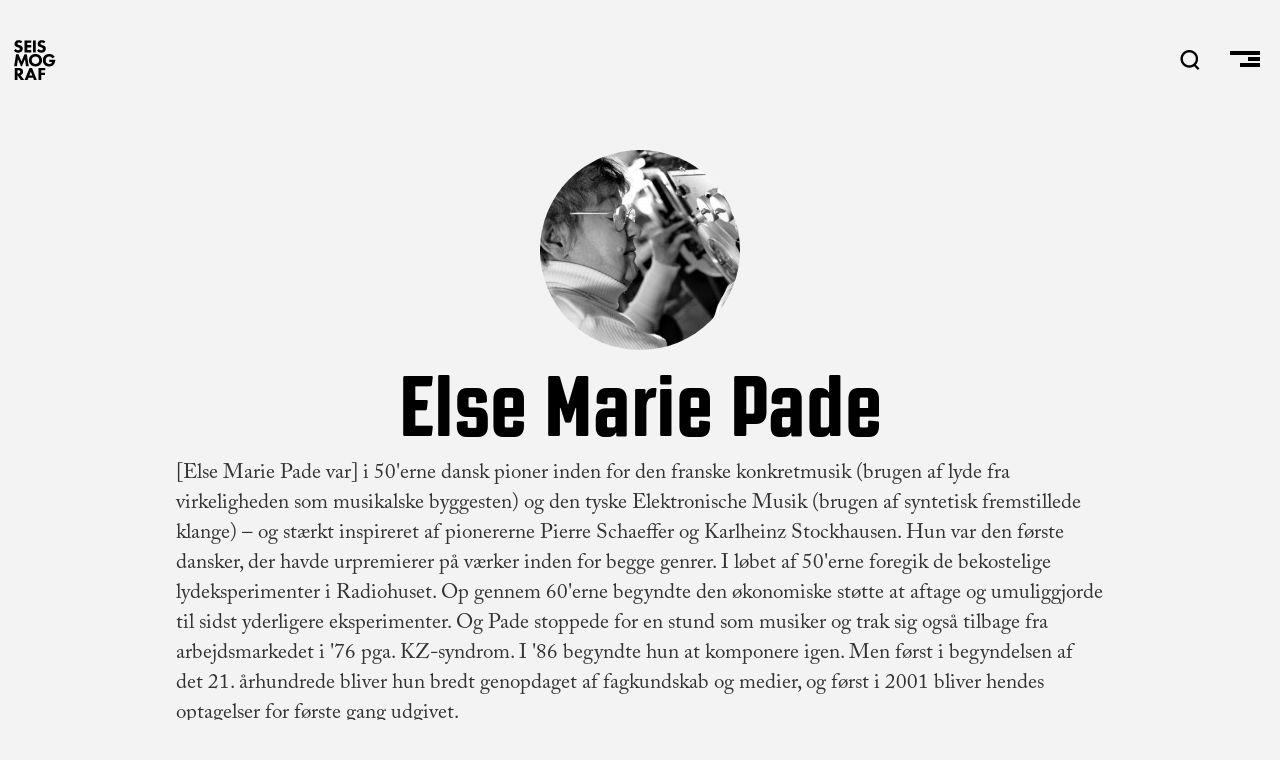

--- FILE ---
content_type: text/html; charset=UTF-8
request_url: https://seismograf.org/profil/else-marie-pade
body_size: 7610
content:
<!DOCTYPE html>
<html lang="da" dir="ltr" prefix="og: https://ogp.me/ns#">
  <head>
    <meta charset="utf-8" />
<script async src="https://www.googletagmanager.com/gtag/js?id=G-X3KJWW8166"></script>
<script>window.dataLayer = window.dataLayer || [];function gtag(){dataLayer.push(arguments)};gtag("js", new Date());gtag("set", "developer_id.dMDhkMT", true);gtag("config", "G-X3KJWW8166", {"groups":"default","page_placeholder":"PLACEHOLDER_page_location","allow_ad_personalization_signals":false});</script>
<link rel="canonical" href="https://seismograf.org/profil/else-marie-pade" />
<meta property="og:site_name" content="SEISMOGRAF.ORG" />
<meta property="og:type" content="article" />
<meta property="og:url" content="https://seismograf.org/profil/else-marie-pade" />
<meta property="og:title" content="Else Marie Pade" />
<meta name="twitter:card" content="photo" />
<meta name="twitter:title" content="Else Marie Pade" />
<meta name="twitter:image" content="https://seismograf.org/sites/default/files/images/EMP2_32_0.jpg" />
<meta name="Generator" content="Drupal 9 (https://www.drupal.org)" />
<meta name="MobileOptimized" content="width" />
<meta name="HandheldFriendly" content="true" />
<meta name="viewport" content="width=device-width, initial-scale=1.0" />
<link rel="icon" href="/themes/custom/seismograf/images/favicon.png" type="image/png" />

    <title>Else Marie Pade | Seismograf</title>
    <link rel="stylesheet" media="all" href="/core/themes/stable/css/system/components/ajax-progress.module.css?t7oh1w" />
<link rel="stylesheet" media="all" href="/core/themes/stable/css/system/components/align.module.css?t7oh1w" />
<link rel="stylesheet" media="all" href="/core/themes/stable/css/system/components/autocomplete-loading.module.css?t7oh1w" />
<link rel="stylesheet" media="all" href="/core/themes/stable/css/system/components/fieldgroup.module.css?t7oh1w" />
<link rel="stylesheet" media="all" href="/core/themes/stable/css/system/components/container-inline.module.css?t7oh1w" />
<link rel="stylesheet" media="all" href="/core/themes/stable/css/system/components/clearfix.module.css?t7oh1w" />
<link rel="stylesheet" media="all" href="/core/themes/stable/css/system/components/details.module.css?t7oh1w" />
<link rel="stylesheet" media="all" href="/core/themes/stable/css/system/components/hidden.module.css?t7oh1w" />
<link rel="stylesheet" media="all" href="/core/themes/stable/css/system/components/item-list.module.css?t7oh1w" />
<link rel="stylesheet" media="all" href="/core/themes/stable/css/system/components/js.module.css?t7oh1w" />
<link rel="stylesheet" media="all" href="/core/themes/stable/css/system/components/nowrap.module.css?t7oh1w" />
<link rel="stylesheet" media="all" href="/core/themes/stable/css/system/components/position-container.module.css?t7oh1w" />
<link rel="stylesheet" media="all" href="/core/themes/stable/css/system/components/progress.module.css?t7oh1w" />
<link rel="stylesheet" media="all" href="/core/themes/stable/css/system/components/reset-appearance.module.css?t7oh1w" />
<link rel="stylesheet" media="all" href="/core/themes/stable/css/system/components/resize.module.css?t7oh1w" />
<link rel="stylesheet" media="all" href="/core/themes/stable/css/system/components/sticky-header.module.css?t7oh1w" />
<link rel="stylesheet" media="all" href="/core/themes/stable/css/system/components/system-status-counter.css?t7oh1w" />
<link rel="stylesheet" media="all" href="/core/themes/stable/css/system/components/system-status-report-counters.css?t7oh1w" />
<link rel="stylesheet" media="all" href="/core/themes/stable/css/system/components/system-status-report-general-info.css?t7oh1w" />
<link rel="stylesheet" media="all" href="/core/themes/stable/css/system/components/tabledrag.module.css?t7oh1w" />
<link rel="stylesheet" media="all" href="/core/themes/stable/css/system/components/tablesort.module.css?t7oh1w" />
<link rel="stylesheet" media="all" href="/core/themes/stable/css/system/components/tree-child.module.css?t7oh1w" />
<link rel="stylesheet" media="all" href="/core/themes/stable/css/views/views.module.css?t7oh1w" />
<link rel="stylesheet" media="all" href="/modules/contrib/blazy/css/blazy.css?t7oh1w" />
<link rel="stylesheet" media="all" href="/modules/contrib/footnotes/assets/css/footnotes.css?t7oh1w" />
<link rel="stylesheet" media="all" href="/themes/custom/seismograf/css/layout.css?t7oh1w" />
<link rel="stylesheet" media="all" href="/themes/custom/seismograf/css/typography.css?t7oh1w" />
<link rel="stylesheet" media="all" href="/themes/custom/seismograf/css/bigfoot-default.css?t7oh1w" />

    
<link rel="stylesheet" href="https://use.typekit.net/sts2tsc.css">
          </head>
  <body class="path-node page-node-type-profile path-profil-else-marie-pade">

        <a href="#main-content" class="visually-hidden focusable skip-link">
      Gå til hovedindhold
    </a>
    
      <div class="dialog-off-canvas-main-canvas" data-off-canvas-main-canvas>
    <!-- PAGE.HTML.TWIG = l-tmp__profile -->


<header role="banner" class="content-header">
  <div class="logo-nav">
    <div class="site-name">
      <a href="/">SEISMOGRAF</a>
    </div>
    <div class="banner-search">  <div>
    <div class="views-exposed-form" data-drupal-selector="views-exposed-form-solr-search-page-1" id="block-searchfield">
  
    
      <form action="/soeg" method="get" id="views-exposed-form-solr-search-page-1" accept-charset="UTF-8">
  <div class="js-form-item form-item js-form-type-textfield form-item-txt js-form-item-txt form-no-label">
        <input placeholder="Søg" data-drupal-selector="edit-txt" type="text" id="edit-txt" name="txt" value="" size="30" maxlength="128" class="form-text" />

        </div>
<div data-drupal-selector="edit-actions" class="form-actions js-form-wrapper form-wrapper" id="edit-actions"><input data-drupal-selector="edit-submit-solr-search" type="submit" id="edit-submit-solr-search" value="Udfør" class="button js-form-submit form-submit" />
</div>


</form>

  </div>

  </div>
</div>
    <nav role="navigation" class="header-nav">
      <a class="nav-item nav-item__search" id="search-trigger">
        <svg class="nav-item__seachicon" viewbox="0 0 50 50" enable-background="new 0 0 50 50">
          <path
          fill="currentColor"
          d="M48.8 46.2l-9.2-9.4c3.5-3.9 5.7-9.1 5.7-14.7C45.3 9.9 35.4 0 23.2 0s-22 9.9-22 22.1 9.9 22.1 22 22.1c4.4 0 8.5-1.3 12-3.6l9.5 9.5 4.1-3.9zM7.1 22.1c0-8.9 7.2-16.2 16.2-16.2 8.9 0 16.2 7.3 16.2 16.2s-7.3 16.2-16.2 16.2c-9-.1-16.2-7.3-16.2-16.2z"></path>
        </svg>
      </a>
      <a class="nav-item nav-item__burger">
        <span class="menu-icon__bar menu-icon__bar--first"></span>
        <span class="menu-icon__bar menu-icon__bar--second"></span>
        <span class="menu-icon__bar menu-icon__bar--third"></span>
      </a>
    </nav>
    <progress value="0"></progress>
  </div>
    <div>
    <div data-drupal-messages-fallback class="hidden"></div>

  </div>

    <div>
    <div id="block-mainmenu">
  
    
      
            <div><nav class="main-menu main-menu__all">
<h3 class="main-menu__section main-menu__section--english"><a class="main-menu__link" href="/english">English</a></h3>
</nav>

<nav class="main-menu main-menu__sections">
<h3 class="main-menu__section main-menu__section--all"><a class="main-menu__link" href="/arkivet">Alle Artikler<span class="link-sub">Oversigt over alt indhold</span></a></h3>

<h3 class="main-menu__section main-menu__section--focus"><a class="main-menu__link" href="/fokus">Fokus<span class="link-sub">I dybden med ét emne</span></a></h3>

<h3 class="main-menu__section main-menu__section--peer"><a class="main-menu__link" href="/peer">Peer<span class="link-sub">peer-reviewed content</span></a></h3>

<h3 class="main-menu__section main-menu__section--podcast"><a class="main-menu__link" href="/podcast/lytdybt">Podcast<span class="link-sub">Hvis du hellere vil lytte</span></a></h3>

<h3 class="main-menu__section main-menu__section--dmt"><a class="main-menu__link" href="/dmt">DMT<span class="link-sub">Dansk Musik Tidsskrift 1925-2010</span></a></h3>
</nav>

<nav class="main-menu main-menu--meta">
<h3 class="main-menu__section main-menu__section--om"><a class="main-menu__link" href="/nyhedsbrev">Nyhedsbrev</a></h3>

<h3 class="main-menu__section main-menu__section--om"><a class="main-menu__link" href="/annoncering">Annoncering</a></h3>

<h3 class="main-menu__section main-menu__section--om"><a class="main-menu__link" href="/om">Om Seismograf</a></h3>
</nav>

<nav class="socialmenu">
  <a class="socialmenu__link socialmenu__link--facebook" href="https://facebook.com/seismograf.org/" target="_blank"></a>
  <a class="socialmenu__link socialmenu__link--twitter" href="https://twitter.com/seismograf" target="_blank"></a>
  <a class="socialmenu__link socialmenu__link--instagram" href="https://www.instagram.com/seismografmag" target="_blank"></a>
  <a class="socialmenu__link socialmenu__link--feed" href="/rss.xml" ></a>
</nav></div>
      
  </div>

  </div>

</header>
<div class="focus-background"></div>
  
<div class="layout-container">

            

  
  

  

  

  

  <div class="layout__upper">
    
  </div>
  
  <div class="layout">
    <a id="main-content" tabindex="-1"></a>
    
    
    <main role="main" class="layout__main">
        <div>
    <div id="block-seismograf-content">
  
    
      

  <article role="article">
    <div class="profile-head">
      <div class="profile-head__image">
            <div>  <img loading="lazy" src="/sites/default/files/styles/200x200px/public/images/EMP2_32_0.jpg?itok=hg_UjVqt" width="200" height="200" title="Foto: xxx" />


</div>
      </div>
      <h1 class="profile-head__title"><span>Else Marie Pade</span>
</h1>
      <div class="profile-head__teaser">
            <div><p>[Else Marie Pade var] i 50'erne dansk pioner inden for den franske konkretmusik (brugen af lyde fra virkeligheden som musikalske byggesten) og den tyske Elektronische Musik (brugen af syntetisk fremstillede klange) – og stærkt inspireret af pionererne Pierre Schaeffer og Karlheinz Stockhausen. Hun var den første dansker, der havde urpremierer på værker inden for begge genrer. I løbet af 50'erne foregik de bekostelige lydeksperimenter i Radiohuset. Op gennem 60'erne begyndte den økonomiske støtte at aftage og umuliggjorde til sidst yderligere eksperimenter. Og Pade stoppede for en stund som musiker og trak sig også tilbage fra arbejdsmarkedet i '76 pga. KZ-syndrom. I '86 begyndte hun at komponere igen. Men først i begyndelsen af det 21. århundrede bliver hun bredt genopdaget af fagkundskab og medier, og først i 2001 bliver hendes optagelser for første gang udgivet.</p>
</div>
      </div>
      <div class="profile-links"></div>
    </div>

        <div class="views-element-container"><div class="js-view-dom-id-e2426d81a6ba16a33f3ef47758ad8629c2376af981499b57e77a9920dd3f8cee">
  
  
  

  
  
  

  <div data-drupal-views-infinite-scroll-content-wrapper class="views-infinite-scroll-content-wrapper clearfix">

  <div class="art-card__wrapper">


    <article  class="art-card fi">
  
    <!-- 1|Image (full background) 2|Image (smaller) 3|Color background 4|Color border -->


    <a class="art-card__linkwrapper" href="/en/artikel/city-made-noise-history">
      <div class="art-card__imagewrapper">
                  
            <div>    <picture>
                  <source srcset="/sites/default/files/styles/h400x200px/public/images/Store%20Brondstraede%20-%20Dubletter_00007A_0.jpg?h=88b79b7c&amp;itok=RtcpIOzz 1x, /sites/default/files/styles/h800x400px/public/images/Store%20Brondstraede%20-%20Dubletter_00007A_0.jpg?h=88b79b7c&amp;itok=RqgPqWei 2x, /sites/default/files/styles/h800x400px/public/images/Store%20Brondstraede%20-%20Dubletter_00007A_0.jpg?h=88b79b7c&amp;itok=RqgPqWei 3x" media="all and (max-width: 414px)" type="image/jpeg"/>
                  <img src="/sites/default/files/styles/h800x400px/public/images/Store%20Brondstraede%20-%20Dubletter_00007A_0.jpg?h=88b79b7c&amp;itok=RqgPqWei" alt="© Københavns Museum" title="© Københavns Museum" />

  </picture>

</div>
      
        
      </div>
      <div class="art-card__textwrapper tekstklasse">
        <div class="art-card__format">
            <div>kritik</div>
      </div>
        <h1 class="art-card__title"><span>The City that made Noise into History</span>
</h1>
        <p class="art-card__excerpt">At the Copenhagen Museum, the city’s forgotten soundscapes are brought to life – from street cries and gongs to nervous night sirens – in an exhibition that lets the echoes of the past resonate in present-day ears.</p>
      </div>
    </a>
    <div class="art-card__metawrapper">
      <div class="art-card__metaprefix">Af</div>
      <div class="art-card__author">
      <ul>
                        
      <li>
        Henrik Marstal
      </li>
      </ul>
  </div>
      <div class="art-card__date">24. Maj 2025</div>
    </div>



    </article>
  

    <article  class="art-card">
  
    <!-- 1|Image (full background) 2|Image (smaller) 3|Color background 4|Color border -->


    <a class="art-card__linkwrapper" href="/artikel/byen-der-larmede-sig-ind-i-historien">
      <div class="art-card__imagewrapper">
                  
            <div>    <picture>
                  <source srcset="/sites/default/files/styles/h400x200px/public/images/Store%20Brondstraede%20-%20Dubletter_00007A.jpg?h=88b79b7c&amp;itok=9w5T9WbD 1x, /sites/default/files/styles/h800x400px/public/images/Store%20Brondstraede%20-%20Dubletter_00007A.jpg?h=88b79b7c&amp;itok=88Z7KSJ3 2x, /sites/default/files/styles/h800x400px/public/images/Store%20Brondstraede%20-%20Dubletter_00007A.jpg?h=88b79b7c&amp;itok=88Z7KSJ3 3x" media="all and (max-width: 414px)" type="image/jpeg"/>
                  <img src="/sites/default/files/styles/h800x400px/public/images/Store%20Brondstraede%20-%20Dubletter_00007A.jpg?h=88b79b7c&amp;itok=88Z7KSJ3" alt="© Københavns Museum" title="© Københavns Museum" />

  </picture>

</div>
      
        
      </div>
      <div class="art-card__textwrapper tekstklasse">
        <div class="art-card__format">
            <div>kritik</div>
      </div>
        <h1 class="art-card__title"><span>Byen der larmede sig ind i historien</span>
</h1>
        <p class="art-card__excerpt">På Københavns Museum vækkes byens glemte lydbilleder til live – fra gadeskrål og gongonger til nervøse nattesirener – i en udstilling, der får fortidens klang til at tone i nutidens ører.</p>
      </div>
    </a>
    <div class="art-card__metawrapper">
      <div class="art-card__metaprefix">Af</div>
      <div class="art-card__author">
      <ul>
                        
      <li>
        Henrik Marstal
      </li>
      </ul>
  </div>
      <div class="art-card__date">24. Maj 2025</div>
    </div>



    </article>
  

    <article  class="art-card">
  
    <!-- 1|Image (full background) 2|Image (smaller) 3|Color background 4|Color border -->


    <a class="art-card__linkwrapper" href="/en/artikel/2024-earful-chaos">
      <div class="art-card__imagewrapper">
                  
            <div>    <picture>
                  <source srcset="/sites/default/files/styles/h400x200px/public/images/53545345045_5d0bfca367_k_0.jpg?h=a1e1a043&amp;itok=o1Sa31x- 1x, /sites/default/files/styles/h800x400px/public/images/53545345045_5d0bfca367_k_0.jpg?h=a1e1a043&amp;itok=XCfRtqIh 2x, /sites/default/files/styles/h800x400px/public/images/53545345045_5d0bfca367_k_0.jpg?h=a1e1a043&amp;itok=XCfRtqIh 3x" media="all and (max-width: 414px)" type="image/jpeg"/>
                  <img src="/sites/default/files/styles/h800x400px/public/images/53545345045_5d0bfca367_k_0.jpg?h=a1e1a043&amp;itok=XCfRtqIh" alt="Barents Spektakel. © Nima Taheri" title="Barents Spektakel. © Nima Taheri" />

  </picture>

</div>
      
        
      </div>
      <div class="art-card__textwrapper tekstklasse">
        <div class="art-card__format">
            <div>essay</div>
      </div>
        <h1 class="art-card__title"><span>2024: An Earful of Chaos </span>
</h1>
        <p class="art-card__excerpt">Chaotic times call for chaotic music. But also soft techno, flutists and yoga balls. Jennifer Gersten and Andreo Michaelo Mielczarek wrap up the musical year in a conversation between New York and Aarhus. </p>
      </div>
    </a>
    <div class="art-card__metawrapper">
      <div class="art-card__metaprefix">Af</div>
      <div class="art-card__author">
      <ul>
                        
      <li>
        Jennifer Gersten, 
      </li>
                        
      <li>
        Andreo Michaelo Mielczarek
      </li>
      </ul>
  </div>
      <div class="art-card__date">29. december 2024</div>
    </div>



    </article>
  

    <article  class="art-card">
  
    <!-- 1|Image (full background) 2|Image (smaller) 3|Color background 4|Color border -->


    <a class="art-card__linkwrapper" href="/artikel/2024-kaos-i-oererne">
      <div class="art-card__imagewrapper">
                  
            <div>    <picture>
                  <source srcset="/sites/default/files/styles/h400x200px/public/images/53545345045_5d0bfca367_k.jpg?h=a1e1a043&amp;itok=-d2NMCmn 1x, /sites/default/files/styles/h800x400px/public/images/53545345045_5d0bfca367_k.jpg?h=a1e1a043&amp;itok=XByz4Khi 2x, /sites/default/files/styles/h800x400px/public/images/53545345045_5d0bfca367_k.jpg?h=a1e1a043&amp;itok=XByz4Khi 3x" media="all and (max-width: 414px)" type="image/jpeg"/>
                  <img src="/sites/default/files/styles/h800x400px/public/images/53545345045_5d0bfca367_k.jpg?h=a1e1a043&amp;itok=XByz4Khi" alt="Barents Spektakel. © Nima Taheri" title="Barents Spektakel. © Nima Taheri" />

  </picture>

</div>
      
        
      </div>
      <div class="art-card__textwrapper tekstklasse">
        <div class="art-card__format">
            <div>essay</div>
      </div>
        <h1 class="art-card__title"><span>2024: Kaos i ørerne </span>
</h1>
        <p class="art-card__excerpt">Kaotiske tider kalder på kaotisk musik. Men også blød techno, fløjtespillere og yogabolde. Jennifer Gersten og Andreo Michaelo Mielczarek samler op på det musikalske år i en samtale mellem New York og Aarhus.</p>
      </div>
    </a>
    <div class="art-card__metawrapper">
      <div class="art-card__metaprefix">Af</div>
      <div class="art-card__author">
      <ul>
                        
      <li>
        Jennifer Gersten, 
      </li>
                        
      <li>
        Andreo Michaelo Mielczarek
      </li>
      </ul>
  </div>
      <div class="art-card__date">29. december 2024</div>
    </div>



    </article>
  

    <article  class="art-card">
  
    <!-- 1|Image (full background) 2|Image (smaller) 3|Color background 4|Color border -->


    <a class="art-card__linkwrapper" href="/artikel/gender-canon-and-eastern-european-women-pioneers-20th-century-electronic-music">
      <div class="art-card__imagewrapper">
                  
            <div>    <picture>
                  <source srcset="/sites/default/files/styles/h400x200px/public/images/Goncharova-2_0.jpg?h=54440cbc&amp;itok=7YTLB_w7 1x, /sites/default/files/styles/h800x400px/public/images/Goncharova-2_0.jpg?h=54440cbc&amp;itok=CPyWWl2I 2x, /sites/default/files/styles/h800x400px/public/images/Goncharova-2_0.jpg?h=54440cbc&amp;itok=CPyWWl2I 3x" media="all and (max-width: 414px)" type="image/jpeg"/>
                  <img src="/sites/default/files/styles/h800x400px/public/images/Goncharova-2_0.jpg?h=54440cbc&amp;itok=CPyWWl2I" alt="Valentina Goncharova. © Shukai / Quietus" title="Valentina Goncharova. © Shukai / Quietus" />

  </picture>

</div>
      
        
      </div>
      <div class="art-card__textwrapper tekstklasse">
        <div class="art-card__format">
            <div>essay</div>
      </div>
        <h1 class="art-card__title"><span>Gender, Canon, and Eastern European Women Pioneers of 20th-century Electronic Music</span>
</h1>
        <p class="art-card__excerpt">Feminist readings of 20th-century electronic music history cannot avoid questioning the notion of canon and canon-oriented historiographical practices. Shedding light on women composers from non-Western contexts can further come in handy in searching for ways to engage with the history of gender in music beyond mainstreaming and the rhetoric of exceptionalism.<br />
</p>
      </div>
    </a>
    <div class="art-card__metawrapper">
      <div class="art-card__metaprefix">Af</div>
      <div class="art-card__author">
      <ul>
                        
      <li>
        Marta Beszterda van Vliet
      </li>
      </ul>
  </div>
      <div class="art-card__date">24. november 2024</div>
    </div>



    </article>
  

    <article  class="art-card">
  
    <!-- 1|Image (full background) 2|Image (smaller) 3|Color background 4|Color border -->


    <a class="art-card__linkwrapper" href="/artikel/100-aar-med-else-marie-pade-fra-glemt-pioner-til-eftertragtet-ikon">
      <div class="art-card__imagewrapper">
                  
            <div>    <picture>
                  <source srcset="/sites/default/files/styles/h400x200px/public/images/lisbethdamgaard.jpg?h=c9a5df28&amp;itok=tupAkyhf 1x, /sites/default/files/styles/h800x400px/public/images/lisbethdamgaard.jpg?h=c9a5df28&amp;itok=9Pb_uNyN 2x, /sites/default/files/styles/h800x400px/public/images/lisbethdamgaard.jpg?h=c9a5df28&amp;itok=9Pb_uNyN 3x" media="all and (max-width: 414px)" type="image/jpeg"/>
                  <img src="/sites/default/files/styles/h800x400px/public/images/lisbethdamgaard.jpg?h=c9a5df28&amp;itok=9Pb_uNyN" alt="© Lisbeth Damgaard" title="© Lisbeth Damgaard" />

  </picture>

</div>
      
        
      </div>
      <div class="art-card__textwrapper tekstklasse">
        <div class="art-card__format">
            <div>essay</div>
      </div>
        <h1 class="art-card__title"><span>100 år med Else Marie Pade – fra glemt pioner til eftertragtet ikon</span>
</h1>
        <p class="art-card__excerpt">Hendes navn er stadig langt fra lige så kendt uden for Danmarks grænser som hendes jævnaldrende mandlige samtidige – eller de kvindelige komponister, der oftere og hyppigere optræder i koncertprogrammer som følge af en stigende interesse for genvundne fortællinger om kvinder, der har komponeret elektronisk musik siden 1950&#039;erne. I år ville Else Marie Pade være fyldt 100 år.</p>
      </div>
    </a>
    <div class="art-card__metawrapper">
      <div class="art-card__metaprefix">Af</div>
      <div class="art-card__author">
      <ul>
                        
      <li>
        Katja Heldt
      </li>
      </ul>
  </div>
      <div class="art-card__date">23. november 2024</div>
    </div>



    </article>
  

  </div>
</div>

    
<ul class="js-pager__items pager" data-drupal-views-infinite-scroll-pager="automatic">
  <li class="pager__item">
    <a class="button" href="?page=1" title="Load more items" rel="next">Load More</a>
  </li>
</ul>


  
  

  
  
</div>
</div>

    <div class="views-element-container"><div class="js-view-dom-id-1b4b8259308696f11f2fe657c26e2b65f153a4c06862f9ea57eef2861a2a095c">
  
  
  

      <header>
      <h3 class="header-label">Skrevet af</h3>
    </header>
  
  
  

  <div data-drupal-views-infinite-scroll-content-wrapper class="views-infinite-scroll-content-wrapper clearfix">

  <div class="art-card__wrapper">


    <article  class="art-card">
  
    <div class="views-field views-field-view-node"><span class="field-content"><a class="art-card__linkwrapper type-Article" href="/artikel/tonens-rumfart-tur-retur">
  <div class="art-card__imagewrapper">
      <img loading="lazy" src="/sites/default/files/styles/thumbwide_402x268/public/images/bruxelles_ny_0.jpg?itok=pyW-9K1f" width="402" height="268" title="Vartegnet for verdensudstillingen i Bruxelles: Atomium – atomtidens symbol" />



  </div>
  <div class="art-card__textwrapper">
  <div class="art-card__format">reportage</div>
    <h1 class="art-card__title">Tonens rumfart tur-retur</h1>
    <p class="art-card__excerpt">Else Marie Pades artikel &#039;Tonens rumfart tur-retur&#039;, en reportage fra Verdensudstillingens Bruxelles 1958. Oprindeligt trykt i Nordisk Musikkultur, 1958, nr. 4. </p>
  </div>
</a>
<div class="art-card__metawrapper">
  <div class="art-card__metaprefix">Af</div>
  <div class="art-card__author">Else Marie Pade</div>
  <div class="art-card__date">22. Februar 2016</div>
</div></span></div>

    </article>
  

    <article  class="art-card">
  
    <div class="views-field views-field-view-node"><span class="field-content"><a class="art-card__linkwrapper type-Article" href="/artikel/lydprofetier">
  <div class="art-card__imagewrapper">
      <img loading="lazy" src="/sites/default/files/styles/thumbwide_402x268/public/images/emp_kirkegaard_nyeste_0.jpg?itok=JdMBxkaB" width="402" height="268" />



  </div>
  <div class="art-card__textwrapper">
  <div class="art-card__format">essay</div>
    <h1 class="art-card__title">Lydprofetier</h1>
    <p class="art-card__excerpt">Else Marie Pades 1957 indføring i musique concrète og elektronisk musik og en inddirekte appel til større lydhørhed overover for denne nye musik. Oprindeligt trykt i DMT, 1957/2. </p>
  </div>
</a>
<div class="art-card__metawrapper">
  <div class="art-card__metaprefix">Af</div>
  <div class="art-card__author">Else Marie Pade</div>
  <div class="art-card__date">22. Februar 2016</div>
</div></span></div>

    </article>
  

    <article  class="art-card">
  
    <div class="views-field views-field-view-node"><span class="field-content"><a class="art-card__linkwrapper type-DMT article" href="/dmt/82/04/stockhausen-1928-2007">
  <div class="art-card__imagewrapper">
    
  </div>
  <div class="art-card__textwrapper">
  <div class="art-card__format"></div>
    <h1 class="art-card__title">Stockhausen 1928 - 2007</h1>
    <p class="art-card__excerpt"> </p>
  </div>
</a>
<div class="art-card__metawrapper">
  <div class="art-card__metaprefix">Af</div>
  <div class="art-card__author">Henriette Moos, Jørgen Lekfeldt, Ib Nørholm, Carl Bergstrøm-Nielsen, Sven Erik Werner, Else Marie Pade</div>
  <div class="art-card__date">1. april 2008</div>
</div></span></div>

    </article>
  

    <article  class="art-card">
  
    <div class="views-field views-field-view-node"><span class="field-content"><a class="art-card__linkwrapper type-DMT article" href="/dmt/33/02/efter-stockhausen">
  <div class="art-card__imagewrapper">
    
  </div>
  <div class="art-card__textwrapper">
  <div class="art-card__format"></div>
    <h1 class="art-card__title">Efter Stockhausen ..</h1>
    <p class="art-card__excerpt"> </p>
  </div>
</a>
<div class="art-card__metawrapper">
  <div class="art-card__metaprefix">Af</div>
  <div class="art-card__author">Else Marie Pade, Anker Blyme</div>
  <div class="art-card__date">1. Februar 1958</div>
</div></span></div>

    </article>
  

    <article  class="art-card">
  
    <div class="views-field views-field-view-node"><span class="field-content"><a class="art-card__linkwrapper type-DMT article" href="/dmt/33/02/koncerter">
  <div class="art-card__imagewrapper">
    
  </div>
  <div class="art-card__textwrapper">
  <div class="art-card__format"></div>
    <h1 class="art-card__title">Koncerter</h1>
    <p class="art-card__excerpt"> </p>
  </div>
</a>
<div class="art-card__metawrapper">
  <div class="art-card__metaprefix">Af</div>
  <div class="art-card__author">Anker Blyme, Else Marie Pade</div>
  <div class="art-card__date">1. Februar 1958</div>
</div></span></div>

    </article>
  

    <article  class="art-card">
  
    <div class="views-field views-field-view-node"><span class="field-content"><a class="art-card__linkwrapper type-DMT article" href="/dmt/32/04/herfra-til-evigheden">
  <div class="art-card__imagewrapper">
    
  </div>
  <div class="art-card__textwrapper">
  <div class="art-card__format"></div>
    <h1 class="art-card__title">Herfra til evigheden</h1>
    <p class="art-card__excerpt"> </p>
  </div>
</a>
<div class="art-card__metawrapper">
  <div class="art-card__metaprefix">Af</div>
  <div class="art-card__author">Else Marie Pade</div>
  <div class="art-card__date">1. april 1957</div>
</div></span></div>

    </article>
  

    <article  class="art-card">
  
    <div class="views-field views-field-view-node"><span class="field-content"><a class="art-card__linkwrapper type-DMT article" href="/dmt/32/02/lydprofetier">
  <div class="art-card__imagewrapper">
    
  </div>
  <div class="art-card__textwrapper">
  <div class="art-card__format"></div>
    <h1 class="art-card__title">Lydprofetier?</h1>
    <p class="art-card__excerpt"> </p>
  </div>
</a>
<div class="art-card__metawrapper">
  <div class="art-card__metaprefix">Af</div>
  <div class="art-card__author">Else Marie Pade</div>
  <div class="art-card__date">1. Februar 1957</div>
</div></span></div>

    </article>
  

  </div>
</div>

    


  
  

  
  
</div>
</div>

    <div></div>

  </article>

  </div>

  </div>

    </main>
    
    
  </div>

  <section class="layout__lower">
    
  </section>
  
  
</div>

  </div>

    
    <script type="application/json" data-drupal-selector="drupal-settings-json">{"path":{"baseUrl":"\/","scriptPath":null,"pathPrefix":"","currentPath":"node\/57","currentPathIsAdmin":false,"isFront":false,"currentLanguage":"da"},"pluralDelimiter":"\u0003","suppressDeprecationErrors":true,"ajaxPageState":{"libraries":"blazy\/bio.ajax,core\/picturefill,footnotes\/footnotes,google_analytics\/google_analytics,seismograf\/global-styling,system\/base,views\/views.ajax,views\/views.module,views_infinite_scroll\/views-infinite-scroll","theme":"seismograf","theme_token":null},"ajaxTrustedUrl":{"\/soeg":true},"google_analytics":{"account":"G-X3KJWW8166","trackOutbound":true,"trackMailto":true,"trackTel":true,"trackDownload":true,"trackDownloadExtensions":"7z|aac|arc|arj|asf|asx|avi|bin|csv|doc(x|m)?|dot(x|m)?|exe|flv|gif|gz|gzip|hqx|jar|jpe?g|js|mp(2|3|4|e?g)|mov(ie)?|msi|msp|pdf|phps|png|ppt(x|m)?|pot(x|m)?|pps(x|m)?|ppam|sld(x|m)?|thmx|qtm?|ra(m|r)?|sea|sit|tar|tgz|torrent|txt|wav|wma|wmv|wpd|xls(x|m|b)?|xlt(x|m)|xlam|xml|z|zip"},"views":{"ajax_path":"\/views\/ajax","ajaxViews":{"views_dom_id:1b4b8259308696f11f2fe657c26e2b65f153a4c06862f9ea57eef2861a2a095c":{"view_name":"author_articles","view_display_id":"block_1","view_args":"57","view_path":"\/node\/57","view_base_path":null,"view_dom_id":"1b4b8259308696f11f2fe657c26e2b65f153a4c06862f9ea57eef2861a2a095c","pager_element":0},"views_dom_id:e2426d81a6ba16a33f3ef47758ad8629c2376af981499b57e77a9920dd3f8cee":{"view_name":"taxonomy_term","view_display_id":"embed_1","view_args":"337","view_path":"\/node\/57","view_base_path":"taxonomy\/term\/%","view_dom_id":"e2426d81a6ba16a33f3ef47758ad8629c2376af981499b57e77a9920dd3f8cee","pager_element":0}}},"user":{"uid":0,"permissionsHash":"e64c7ff6d419477860e88ba8d1acde81750c9b027f9b63534937a2076eb2f021"}}</script>
<script src="/core/assets/vendor/jquery/jquery.min.js?v=3.6.3"></script>
<script src="/core/misc/polyfills/nodelist.foreach.js?v=9.5.11"></script>
<script src="/core/misc/polyfills/element.matches.js?v=9.5.11"></script>
<script src="/core/misc/polyfills/object.assign.js?v=9.5.11"></script>
<script src="/core/assets/vendor/css-escape/css.escape.js?v=1.5.1"></script>
<script src="/core/assets/vendor/es6-promise/es6-promise.auto.min.js?v=4.2.8"></script>
<script src="/core/assets/vendor/once/once.min.js?v=1.0.1"></script>
<script src="/core/assets/vendor/jquery-once/jquery.once.min.js?v=9.5.11"></script>
<script src="/sites/default/files/languages/da_-gEnzphm1tYyhVEA88yvlK229sgePHhmR33as9boLdQ.js?t7oh1w"></script>
<script src="/core/misc/drupalSettingsLoader.js?v=9.5.11"></script>
<script src="/core/misc/drupal.js?v=9.5.11"></script>
<script src="/core/misc/drupal.init.js?v=9.5.11"></script>
<script src="/core/misc/debounce.js?v=9.5.11"></script>
<script src="/core/assets/vendor/picturefill/picturefill.min.js?v=3.0.3"></script>
<script src="/modules/contrib/blazy/js/dblazy.min.js?t7oh1w"></script>
<script src="/modules/contrib/blazy/js/plugin/blazy.dataset.min.js?t7oh1w"></script>
<script src="/modules/contrib/blazy/js/plugin/blazy.viewport.min.js?t7oh1w"></script>
<script src="/modules/contrib/blazy/js/plugin/blazy.dom.min.js?t7oh1w"></script>
<script src="/modules/contrib/blazy/js/plugin/blazy.xlazy.min.js?t7oh1w"></script>
<script src="/modules/contrib/blazy/js/plugin/blazy.observer.min.js?t7oh1w"></script>
<script src="/modules/contrib/blazy/js/base/blazy.base.min.js?t7oh1w"></script>
<script src="/modules/contrib/blazy/js/base/io/bio.min.js?t7oh1w"></script>
<script src="/modules/contrib/blazy/js/base/io/bio.media.min.js?t7oh1w"></script>
<script src="/modules/contrib/blazy/js/base/blazy.drupal.min.js?t7oh1w"></script>
<script src="/modules/contrib/blazy/js/blazy.compat.min.js?t7oh1w"></script>
<script src="/core/assets/vendor/tabbable/index.umd.min.js?v=5.3.3"></script>
<script src="/modules/contrib/google_analytics/js/google_analytics.js?v=9.5.11"></script>
<script src="/themes/custom/seismograf/js/scripts2.js?v=9.5.11"></script>
<script src="/themes/custom/seismograf/js/bigfoot.min.js?v=9.5.11"></script>
<script src="/themes/custom/seismograf/js/ScrollMagic.min.js?v=9.5.11"></script>
<script src="/themes/custom/seismograf/js/scrollreveal.min.js?v=9.5.11"></script>
<script src="/core/misc/progress.js?v=9.5.11"></script>
<script src="/core/misc/jquery.once.bc.js?v=9.5.11"></script>
<script src="/core/assets/vendor/loadjs/loadjs.min.js?v=4.2.0"></script>
<script src="/core/modules/responsive_image/js/responsive_image.ajax.js?v=9.5.11"></script>
<script src="/core/misc/ajax.js?v=9.5.11"></script>
<script src="/core/themes/stable/js/ajax.js?v=9.5.11"></script>
<script src="/modules/contrib/blazy/js/base/io/bio.ajax.min.js?t7oh1w"></script>
<script src="/core/assets/vendor/jquery-form/jquery.form.min.js?v=4.3.0"></script>
<script src="/core/modules/views/js/base.js?v=9.5.11"></script>
<script src="/core/modules/views/js/ajax_view.js?v=9.5.11"></script>
<script src="/modules/contrib/views_infinite_scroll/js/infinite-scroll.js?v=9.5.11"></script>

  </body>
</html>


--- FILE ---
content_type: text/css
request_url: https://seismograf.org/themes/custom/seismograf/css/layout.css?t7oh1w
body_size: 11406
content:
@import"https://use.typekit.net/sts2tsc.css";[data-aos=pullquote]>span{transition-property:transform,opacity;opacity:0}[data-aos=pullquote].aos-animate>span{opacity:1}html{font-size:62.5%;overflow-x:hidden;scroll-behavior:smooth}body{font-size:1.6rem;margin:0;background:#fff}@media(prefers-color-scheme: dark){body{color:#e0e0e0;background:#1c1d1f}}article,aside,figcaption,figure,footer,header,main,nav,section{display:block}img{width:100%;max-width:100%;height:auto;border-style:none}.hidden,[hidden]{display:none}ul{margin:0;padding:0;list-style:none}iframe{width:100%;border:none;background:#000}.balance-text{text-wrap:balance}html{scroll-behavior:smooth}.toolbar-horizontal #toolbar-administration{z-index:520}.js #better-messages-default.better-messages-overlay{display:none}#better-messages-default.better-messages-overlay{position:absolute;z-index:510;padding:0;border-radius:0;background:none;box-shadow:none}#better-messages-default.better-messages-overlay.better-messages-position-fixed{position:fixed}#better-messages-default.better-messages-overlay .better-messages-footer{margin-top:10px;padding-top:5px;text-align:right;border-top:none}#better-messages-default.better-messages-overlay .better-messages-close{display:block;float:right;text-transform:uppercase;color:#676767}#better-messages-default.better-messages-overlay .better-messages-close span{display:block;float:right;width:22px;height:22px;background:rgba(0,0,0,0) url(../images/closelabel.gif) no-repeat}#better-messages-default.better-messages-overlay .better-messages-timer{line-height:22px;float:left}div[role=contentinfo]{margin-bottom:1.6;padding:2rem 2.5rem;border-left:#99e986 6px solid;background:#f9ffe4;box-shadow:0 0 20px 0 rgba(0,0,0,.2)}div[role=alert]{margin:-2rem -2.5rem;padding:2rem 2.5rem;border-left:red 6px solid;background:#fff4f2}.content-header{position:absolute;z-index:3;top:0;width:100%;transition:all .2s ease-in-out}.content-header.downwards{top:-12rem}.content-header.upwards{background-color:rgba(255,255,255,.97);box-shadow:rgba(0,0,0,.15) 0 0 10px 0;top:0}@media(prefers-color-scheme: dark){.content-header.upwards{background-color:rgba(28,29,31,.97)}}.page-node-type-focus .content-header.darkmode.upwards{background:rgba(255,255,255,.75)}.page-node-type-focus .content-header.upwards{background:rgba(24,24,24,.75)}.toolbar-tray-open.toolbar-horizontal .content-header,.toolbar-tray-open.toolbar-horizontal .content-header.upwards{top:8rem}.toolbar-tray-open.toolbar-horizontal .content-header.downwards{top:-4rem}.logo-nav{position:relative;z-index:1;display:flex;align-items:center;justify-content:space-between;box-sizing:border-box;width:100%;margin:0 auto;padding:.5rem 0;transition:all .5s linear}@media screen and (min-width: 415px)and (max-width: 835px){.logo-nav{padding:3rem .7rem}}@media screen and (min-width: 836px)and (max-width: 1112px){.logo-nav{padding:1rem .7rem}}@media screen and (min-width: 1113px){.logo-nav{height:12rem;padding:0 .5rem}}@media screen and (min-width: 1113px){.path-om .logo-nav,.path-node-19133 .logo-nav,.path-node-19041 .logo-nav,.path-podcast .logo-nav,.page-node-type-collection .logo-nav,.page-node-type-guide .logo-nav,.path-peer .logo-nav,.path-arkivet .logo-nav,.path-frontpage .logo-nav,.path-english .logo-nav{max-width:152rem;margin:0 auto;padding:0 5rem}}@media screen and (min-width: 1113px){.content-header.active .logo-nav{height:6rem}}.logo-nav.searching{background-color:#fff}@media(prefers-color-scheme: dark){.logo-nav.searching{background:#323232}}@media(prefers-color-scheme: dark){.logo-nav.searching input{color:#f3f3f3}}.header-nav{padding-right:.5rem}.nav-item{display:inline-block;padding:0 .5rem;cursor:pointer}.nav-item__burger{padding-right:1rem;color:#000}@media screen and (min-width: 415px){.nav-item__burger{padding-right:.5 rem}}.site-name,.header-nav{z-index:6}.site-name{display:flex}.site-name>a{width:50px;height:50px;padding:1rem;text-indent:-100000px;background:url(../images/logo19.svg) no-repeat center center;background-size:42px}@media(prefers-color-scheme: dark){.site-name>a{background:url(../images/logo19_white.svg) no-repeat center center}}@media screen and (min-width: 415px){.site-name>a{padding:.5rem}}@media screen and (min-width: 836px)and (max-width: 1112px){.site-name>a{padding:.5rem .8rem}}.page-node-type-terms .site-name>a,.page-node-type-focus .site-name>a{background:url(../images/logo19_white.svg) no-repeat center center;background-size:42px}.page-node-type-focus .darkmode .site-name>a,.page-node-type-focus .site-name>a.blacklogo{background:url(../images/logo19.svg) no-repeat center center;background-size:42px}.site-name>.page-node-content__title{margin:0;margin-left:-1.5rem;padding:1.5rem 0;color:#fb7e7e}.site-name>.page-node-content__title::before{content:"  / "}#views-exposed-form-search-solr-page-1 input:focus{outline:none}.nav-item__search{overflow:hidden;width:20px;height:20px;margin-right:20px;color:#000}@media(prefers-color-scheme: dark){.nav-item__search{color:#e0e0e0}}.page-node-type-terms .nav-item__search,.page-node-type-focus .nav-item__search{color:#fff}.page-node-type-focus .darkmode .nav-item__search{color:#000}.page-node-type-terms .menu-icon__bar,.page-node-type-focus .menu-icon__bar{background:#fff}.page-node-type-focus .darkmode .menu-icon__bar{background:#000}.nav-item__searchicon{width:20px;height:20px}.menu-icon__bar{display:block;float:right;clear:both;width:20px;height:4px;margin-bottom:2px;background:#000}@media(prefers-color-scheme: dark){.menu-icon__bar{background:#e0e0e0}}.menu-icon__bar--first{width:30px}.menu-icon__bar--second{width:12px}.menu-icon__bar--third{width:20px}@media screen and (min-width: 1113px){.nav-trigger{display:none}}.inactive:hover{text-decoration:line-through}.english{position:absolute;z-index:2;top:36px;left:10px;color:#fff}.toolbar-tray-open.toolbar-horizontal .english{top:115px;left:20px}.social-menu>a,.english__link{font-size:1.2rem;text-decoration:none;letter-spacing:.33em;text-transform:uppercase;color:blue}#block-mainmenu{position:fixed;top:0;right:0;bottom:0;overflow-y:scroll;box-sizing:border-box;width:40rem;height:100vh;padding:8rem 0 0 0;transition:.4s;transform:translateX(400px);text-align:right;background:#fff}@media screen and (min-width: 415px){#block-mainmenu{padding:11.9rem 0 0 0}}@media(prefers-color-scheme: dark){#block-mainmenu{background:#323232}}.toolbar-horizontal #block-mainmenu{padding:19.7rem 0 0 0}#block-mainmenu.withmenu{transform:translateX(0)}.layout-container{transition:.4s}.layout-container.withmenu{transform:translateX(-400px)}.main-menu__section{margin:0}.main-menu__sections{margin:3.5rem 0 5.5rem}@media screen and (max-width: 414px){.main-menu.main-menu__all{float:left}}.main-menu__section--english>.main-menu__link{font-size:1.2rem;line-height:30px;margin-right:5.5rem;margin-bottom:0;padding-top:1rem;padding-right:3rem;padding-bottom:1rem;transition:color .4s ease-in-out;color:#fff;background:url(../images/english.svg) no-repeat center right;background-size:33px 32px}.main-menu__section--english>.main-menu__link:hover{color:#3163dc}.sub-menu__link,.main-menu__link{font-size:1.6rem;display:block;margin-bottom:3rem;padding:0 1rem;text-decoration:none;letter-spacing:.2em;text-transform:uppercase;color:#000}@media screen and (min-width: 415px){.sub-menu__link,.main-menu__link{padding:0 6rem}}@media(prefers-color-scheme: dark){.sub-menu__link,.main-menu__link{color:#fff}}.main-menu--meta .main-menu__link{font-size:1.2rem;margin-bottom:1.5rem}.link-sub{font-size:1.2rem;font-weight:400;display:block;letter-spacing:.1em;text-transform:lowercase;color:#ababab}.sub-menu__link{font-size:1.2rem;font-weight:300;color:blue}.main-menu--sub>h3{margin:.7rem 0}.socialmenu{padding:0 6rem}.socialmenu__link--facebook{display:inline-block;width:30px;height:30px;background:url(../images/socialicons/facebook.svg) no-repeat center center;background-size:24px}.socialmenu__link--twitter{display:inline-block;width:30px;height:30px;background:url(../images/socialicons/twitter.svg) no-repeat center center;background-size:24px}.socialmenu__link--instagram{display:inline-block;width:30px;height:30px;background:url(../images/socialicons/instagram.svg) no-repeat center center;background-size:24px}.socialmenu__link--feed{display:inline-block;width:30px;height:30px;background:url(../images/socialicons/feed.svg) no-repeat center center;background-size:24px}.layout-container,.focus-embed{box-sizing:border-box;margin:8rem auto 0}@media screen and (min-width: 415px)and (max-width: 835px){.layout-container,.focus-embed{margin:12.1rem auto 0;padding:0 2rem}}@media screen and (min-width: 836px)and (max-width: 1112px){.layout-container,.focus-embed{margin:8.1rem auto 0;padding:0 2rem}}@media screen and (min-width: 1113px){.layout-container,.focus-embed{max-width:152rem;margin:13rem auto 0;padding:0 6rem}}@media screen and (max-width: 414px){.page-node-type-dmt-article .layout-container{padding:5rem 1rem}}.page-node-type-peer-article .layout-container,.path-node-19140 .layout-container,.path-om .layout-container,.page-node-type-article .layout-container{max-width:none;padding:0 1.5rem}.path-om .layout-container{max-width:143rem}@media screen and (min-width: 415px){.page-node-type-article footer{box-sizing:border-box;max-width:152rem;margin:0 auto;padding:0 6rem}}.path-peer .layout-container{padding:0 1rem}@media screen and (min-width: 415px){.path-peer .layout-container{max-width:143rem;padding:0 1.5rem}}.path-fokus-grid .layout-container{max-width:none;padding:0 .75rem}.path-fokus .layout-container,.page-node-type-focus .layout-container{max-width:none;margin:0;padding:13rem 0 0 0}@media screen and (min-width: 415px){.path-fokus .layout-container{padding-top:11rem}}.layout__main,.layout--left,.layout--right{box-sizing:border-box}@media screen and (min-width: 415px){.layout--left>.layout__main,.layout--right>.layout__main{width:75%}.layout__left,.layout__right{width:25%}.layout.layout--left.layout--right>.layout__main{flex-basis:60vw}.layout.layout--left.layout--right>.layout__left,.layout.layout--left.layout--right>.layout__right{flex-basis:20vw}.layout.layout--left,.layout.layout--right{display:flex}}.layout__lower{margin-bottom:3rem}.fix-layout-container{box-sizing:border-box;margin:0 auto;padding:0 1.5rem}.fix-layout__main{position:sticky;top:0;bottom:0;overflow:scroll;width:33.333333%;height:100vh;padding-top:7rem}.path-node-19041 .fix-layout__main{position:static;width:100%;height:auto;padding-top:12rem}.fix-layout__right{width:66.66666%;padding-top:11rem}.path-english .layout__main,.layout-front__main{box-sizing:border-box}@media screen and (min-width: 415px)and (max-width: 1112px){.path-english .layout__main,.layout-front__main{width:67%}}@media screen and (min-width: 1113px){.path-english .layout__main,.layout-front__main{width:55%}}.path-english .layout__right,.layout-front__right{box-sizing:border-box;margin-top:6rem}@media screen and (min-width: 415px)and (max-width: 835px){.path-english .layout__right,.layout-front__right{width:33%;margin:0}}@media screen and (min-width: 836px)and (max-width: 1112px){.path-english .layout__right,.layout-front__right{width:calc(33% - 3rem);margin:0 0 0 3rem}}@media screen and (min-width: 1113px){.path-english .layout__right,.layout-front__right{display:flex;width:45%;margin:0}}#block-views-block-front-columns-col1,.path-english .layout__right-col1,.path-english .layout__right-col2,.layout-front__right-col1,.layout-front__right-col2{flex:1;padding:0 1rem 3rem 3.3rem}@media screen and (min-width: 415px)and (max-width: 1112px){#block-views-block-front-columns-col1,.path-english .layout__right-col1,.path-english .layout__right-col2,.layout-front__right-col1,.layout-front__right-col2{padding:0 0 3rem 2rem}}@media screen and (min-width: 1113px){#block-views-block-front-columns-col1,.path-english .layout__right-col1,.path-english .layout__right-col2,.layout-front__right-col1,.layout-front__right-col2{padding:0 0 3rem 6rem}}@media screen and (min-width: 415px)and (max-width: 835px){.layout-front__right-col1{margin-top:-3.6rem}}@media screen and (max-width: 414px){.path-arkivet .layout__left{margin:9rem 1rem 1rem;padding:2rem;border:1px solid #000;background:#fff}}@media screen and (min-width: 415px){.path-arkivet .layout__left{position:sticky;top:18rem;bottom:0;overflow:scroll;height:calc(100vh - 18rem)}}@media screen and (min-width: 415px){.showfilters__label{display:none}.source-summary-count{color:#000}}@media screen and (min-width: 415px)and (prefers-color-scheme: dark){.source-summary-count{color:#f3f3f3}}@media screen and (max-width: 414px){#block-filterbutton{margin:-2rem}#showfilters{font-size:1.1rem;font-weight:700;display:flex;align-items:center;justify-content:space-between;padding:2rem;letter-spacing:.2em;text-transform:uppercase;color:#000}.block-facets-ajax,.views-exposed-form{display:none}#block-searchfield,.block-facets-ajax.showfilterblock,.views-exposed-form.showfilterblock{display:block}}.view-arkivet>header{display:none}.path-search-solr .layout__left{position:sticky;top:13rem;align-self:flex-start}.page-node-type-page .layout-content{flex-basis:50vw;background:#f3f3f3}.page-node-type-profile,.path-arkivet,.path-node-9844,.path-node-9895{background:#f3f3f3}@media(prefers-color-scheme: dark){.page-node-type-profile,.path-arkivet,.path-node-9844,.path-node-9895{background:#1c1d1f}}.page-node-type-page .layout-sidebar-second{width:50vw}.link-list-item{margin-bottom:6rem}.link-list-item-date{position:relative;display:flex;float:right;align-items:center;flex-direction:column;margin-top:1rem;margin-right:1rem;margin-bottom:-30rem;padding:1rem 3rem;border:1px solid #fff;background:rgba(0,0,0,.29)}.hero__linkwrapper{display:flex;align-items:flex-end;height:46vw;min-height:70vh;border-left:1.5rem solid #fff}.hero__textwrapper{padding:6rem}.hero__title{margin:0}.hero__teaser{margin:1.5rem 0 2.4rem}#block-twitter{float:left;margin:0 1.5rem;padding:1.5rem 0;border-top:5px solid #000;border-bottom:5px solid #000}#block-twitter h2{display:none}#block-twitter p{float:left;width:30%;margin-right:3.33%}#block-en-latest-articles,#block-latestarticles-viewwrapper,#block-articles-latest-essays{margin:6rem 0rem 8.3rem;padding:3rem 0 0}@media screen and (min-width: 415px){#block-en-latest-articles,#block-latestarticles-viewwrapper,#block-articles-latest-essays{border-top:1px solid #d3d3d3;border-bottom:1px solid #d3d3d3}}#block-views-similarbyterms>h2,#block-en-latest-articles>h2,#block-latestarticles-viewwrapper>h2,#block-articles-latest-essays>h2,.art-terms__heading,.focus-embed__heading{font-family:futura-pt,sans-serif;font-size:1.2rem;font-weight:700;margin-bottom:4rem;text-align:center;letter-spacing:.3em;text-transform:uppercase}.focus-embed__heading,#block-views-similarbyterms>h2{text-align:left}.art-terms__heading{margin-bottom:1rem;color:#fb7e7e}ul.pager__items.js-pager__items{display:flex;justify-content:space-between}.pager__item>a,.js-pager__items>.pager__item>.button{font-family:futura-pt,sans-serif;font-size:1.2rem;font-weight:700;display:inline-block;margin-top:1rem;margin-bottom:4rem;padding:1rem 1.5rem;text-align:center;letter-spacing:.3em;text-transform:uppercase;color:#fff;background:#000}#block-senestefokus{padding:18rem 9rem 9rem;color:#fff;background:#d9e4ff;background:linear-gradient(0deg, rgba(0, 0, 0, 0.3057598039) 0%, rgba(0, 0, 0, 0.0984768908) 100%),url(http://dev.seismograf.org/themes/custom/seismograf/images/artikel1_large.jpg);background-repeat:no-repeat;background-size:cover}@media screen and (max-width: 414px){#block-senestefokus{display:none}}#block-senestefokus h1{font-size:8rem}#block-senestefokus p{font-family:adobe-caslon-pro,serif;font-size:2.1rem;line-height:1.43;-webkit-font-smoothing:antialiased}@media screen and (min-width: 415px)and (max-width: 835px){.art-main,.dmtstart__article{margin:4.5rem;margin:1.5rem}}@media screen and (min-width: 836px){.art-main,.dmtstart__article{margin:0 auto 10rem}}@media screen and (min-width: 836px){.art-main p,.dmtstart__article p,.art-main h1,.dmtstart__article h1,.art-main h2,.dmtstart__article h2,.art-main h3,.dmtstart__article h3,.art-main ul,.dmtstart__article ul,.art-main ol,.dmtstart__article ol,.art-main blockquote,.dmtstart__article blockquote,.art-main audio,.dmtstart__article audio{max-width:64rem;margin:3rem auto}.art-main iframe,.dmtstart__article iframe,.art-main video,.dmtstart__article video,.art-main audio,.dmtstart__article audio{display:block}}@media screen and (max-width: 1112px){.video-embed-field-responsive-video,.art-main video,.dmtstart__article video,.art-main iframe,.dmtstart__article iframe{height:calc(56vw - 6rem)}}@media screen and (min-width: 1113px){.video-embed-field-responsive-video,.art-main video,.dmtstart__article video,.art-main iframe,.dmtstart__article iframe{width:85.4rem;height:48rem;margin:3rem calc(50vw - 44.2rem)}}.video-embed-field-responsive-video{width:100%;height:auto;margin:0}@media screen and (min-width: 1113px){.art-main p iframe,.dmtstart__article p iframe{margin:3rem -10.7rem}}@media screen and (max-width: 1112px){.art-main p iframe,.dmtstart__article p iframe{height:calc(56vw - 6rem)}}.art-guide__player .video-embed-field-provider-spotify>iframe{height:480px;background:rgba(0,0,0,0)}@media screen and (max-width: 414px){.art-guide__player .video-embed-field-provider-spotify>iframe{position:static}}@media screen and (max-width: 414px){.art-guide__player .video-embed-field-provider-spotify:after{padding-bottom:0}}.art-main .bandcampplayer>iframe,.dmtstart__article .bandcampplayer>iframe{max-width:640px;margin:0 auto}.art-guide__body .videocaption,.art-main .videocaption,.dmtstart__article .videocaption{font-family:futura-pt,sans-serif;font-size:1.4rem;line-height:1.3;max-width:85.4rem;text-decoration:none;color:#757575}@media screen and (min-width: 1113px){.art-main .videocaption,.dmtstart__article .videocaption{margin-top:-2.7rem}}#dmtart .art-main,#dmtart .dmtstart__article{margin:0 4vw}@media screen and (max-width: 1112px){.art-biblio{padding:3rem 1.5rem}.art-keywords,.art-peerreview,.art-doi{padding:3rem 1.5rem}}@media screen and (min-width: 1113px){.art-biblio{padding:10rem 10rem 10rem calc(50vw - 32rem)}.art-keywords,.art-peerreview,.art-doi{margin-top:1.5rem;padding:10rem calc(50vw - 32rem)}}@media screen and (min-width: 415px)and (max-width: 835px){p{width:100%}}.focus-article-content__intro p{margin:3rem 0}.focus-article-content__doi{margin-top:2rem;padding:0rem}.focus-article-content__doi>div>div:first-child{padding-right:1rem}.art-head__background{position:absolute;z-index:-1;box-sizing:border-box;width:100%;min-height:calc(100vh - 14.7rem)}.art-head__background-image{position:absolute;top:0;left:0;width:100%;height:100%}.art-head__imgcredit{font-size:1.2rem;position:absolute;right:0;bottom:0;padding:.2rem .5rem;color:#fff;background:rgba(0,0,0,.27)}.art-head__imgcredit--small,.art-head__imgcredit--medium{font-size:1.2rem;color:#757575}@media screen and (min-width: 415px){.art-head__imgcredit--small,.art-head__imgcredit--medium{position:relative;top:-10px;right:-19px;min-height:1.6rem;transform:rotate(90deg);transform-origin:top right;text-align:right}}@media screen and (max-width: 414px){.art-head__imgcredit--small,.art-head__imgcredit--medium{margin-bottom:2rem}}@media(prefers-color-scheme: dark){.art-head__imgcredit--small,.art-head__imgcredit--medium{color:#f3f3f3}}.art-head__imgcredit--focus{font-size:1.2rem;display:inline-block;float:right;margin:.5rem 1.5rem;text-align:right;color:#e3e3e3;background:rgba(0,0,0,.27)}.art-head{display:flex;align-items:center;flex-direction:column;box-sizing:border-box;width:100%;min-height:calc(100vh - 11.5rem)}@media screen and (min-width: 415px){.art-head{border-right:1.5rem solid #fff;border-left:1.5rem solid #fff}}.art-head__small-image{max-width:30.6rem;margin:0 auto}.art-head__date--dmt{display:flex}.toolbar-horizontal .art-head__background,.toolbar-horizontal .art-head{min-height:calc(100vh - 22.6rem)}.profile-head,.art-head-container{display:flex;flex-direction:column;flex-grow:1;justify-content:center;max-width:100%;margin:0 auto}@media screen and (min-width: 836px){.profile-head,.art-head-container{max-width:80%}}.art-head__large-image{max-width:86.4rem;margin:0 auto}.full-screen{display:flex;align-items:center;justify-content:center;min-height:calc(100vh - 15rem)}.toolbar-horizontal .full-screen{min-height:calc(100vh - 23rem)}.full-screen__textwrapper{width:100%}.headermode-1 .full-screen__textwrapper{color:#fff;-webkit-font-smoothing:antialiased}.full-screen__textwrapper--fill{padding:3rem 0}@media screen and (min-width: 1113px){.headermode-2{margin-top:-4rem}}.article-subjects{display:flex;flex-wrap:wrap;justify-content:center}.art-terms{box-sizing:border-box;max-width:140rem;margin:15rem auto;padding:4.4rem 3rem 6rem;background:#f3f3f3}@media(prefers-color-scheme: dark){.art-terms{background:#272727}}html,body{height:100%;margin:0}h1,p{margin:0;padding:0}p{margin-bottom:1em}.red{height:100vh}.profile-head{margin:15rem auto 5rem}@media(prefers-color-scheme: dark){.profile-head{color:#f3f3f3}}.art-head-infoline{padding:2rem 0}.art-head-thumb{margin-bottom:3rem}.art-head-thumb>img{display:block;margin:0 auto;border-radius:20px}@media screen and (max-width: 414px){.art-head-thumb>img{width:10rem;border-radius:.5rem}}.art-head-title{margin:.5rem 0}#dmtart .art-head-title{font-size:7rem;margin:.5rem 4vw;padding:8rem 0 0;text-align:left}#dmtart .art-head-desc{font-size:2.1rem;line-height:1.3;margin:3rem 4vw;text-align:left}.art-head-desc{margin:0}.art-head-type{margin:1rem auto}.art-head-type a{display:inline-block;padding:1.25rem 3rem}.entity-pager-item{position:absolute;z-index:1;top:35vh}.entity-pager-item>a{font-weight:700;text-decoration:none;color:#000}.entity-pager-item-prev{left:3vw}.entity-pager-item-next{right:3vw}.art-main figure,.dmtstart__article figure{margin:4.5rem auto}.art-main figcaption,.dmtstart__article figcaption{padding:0 1.5rem}@media screen and (max-width: 414px){.art-main figure,.dmtstart__article figure{margin:4.5rem -1.5rem}.art-main p>a>img,.dmtstart__article p>a>img,.art-main p>img,.dmtstart__article p>img{min-width:calc(100% + 3rem);margin:0 -1.5rem}}@media screen and (min-width: 415px)and (max-width: 835px){.art-main p>img,.dmtstart__article p>img,.art-main p>a>img,.dmtstart__article p>a>img,.art-main p>span>a>img,.dmtstart__article p>span>a>img{min-width:100vw;margin:3rem -4.5rem}.art-main figure,.dmtstart__article figure{margin:3rem -4.5rem}}@media screen and (min-width: 836px){.art-main p>img,.dmtstart__article p>img,.art-main p>a>img,.dmtstart__article p>a>img,.art-main p>span>a>img,.dmtstart__article p>span>a>img{min-width:100%}}a.colorbox>span{display:block}a.colorbox{position:relative;display:block;text-decoration:none;color:#757575}@media screen and (min-width: 415px){a.colorbox{max-width:492px;margin:5rem auto}}a.colorbox>.caption-nodeimage492_nocrop{text-align:right}.art-main .image-responsive_image__full_width,.dmtstart__article .image-responsive_image__full_width{width:100vw;margin-left:calc(32rem - 50vw)}.art-main blockquote,.dmtstart__article blockquote,.art-main .pullquote,.dmtstart__article .pullquote{font-size:3rem;color:#000;border:solid #fff 1rem}@media screen and (min-width: 415px){.art-main blockquote,.dmtstart__article blockquote,.art-main .pullquote,.dmtstart__article .pullquote{font-size:5rem}}@media screen and (max-width: 835px){.art-main blockquote,.dmtstart__article blockquote,.art-main .pullquote,.dmtstart__article .pullquote{box-sizing:border-box;text-align:right}}@media screen and (max-width: 414px){.art-main blockquote,.dmtstart__article blockquote,.art-main .pullquote,.dmtstart__article .pullquote{width:calc(100% + 3rem);margin:4rem -1.5rem;padding:0 2rem}}@media screen and (min-width: 415px)and (max-width: 835px){.art-main blockquote,.dmtstart__article blockquote,.art-main .pullquote,.dmtstart__article .pullquote{width:calc(100% + 9rem);margin:4rem -4.5rem;padding:0rem 9rem}}@media screen and (min-width: 836px){.art-main blockquote,.dmtstart__article blockquote,.art-main .pullquote,.dmtstart__article .pullquote{margin:7rem auto}}@media(prefers-color-scheme: dark){.art-main blockquote,.dmtstart__article blockquote,.art-main .pullquote,.dmtstart__article .pullquote{color:#f3f3f3;border:none}}@media screen and (min-width: 415px){.art-main .pullquote,.dmtstart__article .pullquote,.art-main blockquote,.dmtstart__article blockquote{max-width:86.4rem}.art-main blockquote>p,.dmtstart__article blockquote>p{max-width:none}}.viewheader-intro{margin:.75rem 1.5rem;padding:12rem 6rem 6rem;background:#ffeb4d}.viewheader-intro__title{font-size:8rem;margin-bottom:3rem;-webkit-font-smoothing:antialiased}.viewheader-intro__desc{font-family:adobe-caslon-pro,serif;font-size:1.6rem;font-weight:500;line-height:1.4;margin-bottom:3rem}.podcast-header{margin-bottom:3rem;padding:12rem 6rem 6rem 6rem;background:#f8f8fb;background:linear-gradient(138deg, rgb(248, 248, 251) 0%, rgb(230, 243, 255) 100%);-webkit-font-smoothing:antialiased}@media screen and (max-width: 414px){.podcast-header{padding:4rem 2rem}}@media(prefers-color-scheme: dark){.podcast-header{background:linear-gradient(138deg, #0e0e0e, #2f3133)}}.pod-issue{color:#fff;background:#323232}@media screen and (max-width: 414px){.pod-issue{margin:1rem}}@media screen and (min-width: 415px){.pod-issue{display:flex;height:30rem;margin-bottom:3rem}}@media screen and (min-width: 415px){.pod-issue__imagewrapper{flex:1;width:30rem;min-width:30rem}}.pod-issue__textwrapper{padding:3rem;-webkit-font-smoothing:antialiased}@media screen and (min-width: 415px){.pod-issue__textwrapper{flex-grow:2}}.pod-issue__date{font-size:1.2rem;font-weight:700;margin-bottom:.5rem;letter-spacing:.2em;text-transform:uppercase}.pod-issue__title{margin-bottom:1rem}.pod-issue__excerpt{font-family:adobe-caslon-pro,serif;font-size:1.8rem;font-weight:400;line-height:1.25;margin-bottom:1rem}.path-node-19140 .layout-container,.path-node-19133 .layout-container{margin:13.2rem auto 1.5rem}.page-wrapper.structure-Single{background:#f3f3f3}.page-node-content,.peer-container{padding:4rem 2rem}@media screen and (min-width: 415px){.page-node-content,.peer-container{padding:12rem 6rem 6rem 6rem}}.peer-container{background:#7fe1ff;background:linear-gradient(168deg, rgb(127, 225, 255) 0%, rgb(49, 147, 177) 100%)}.path-om .peer-container{background:#d0f4ff}@media(prefers-color-scheme: dark){.path-om .peer-container{background:#323232}}.dmt-header__title,.structure-Single .page-node-content__title,.podcast-header__title,.peer__title{font-size:4rem;margin-bottom:1rem;-webkit-font-smoothing:antialiased}@media screen and (min-width: 415px){.dmt-header__title,.structure-Single .page-node-content__title,.podcast-header__title,.peer__title{font-size:8rem;margin-bottom:3rem}}.peer_description{font-family:adobe-caslon-pro,serif;font-size:1.6rem;font-weight:500;line-height:1.4;margin-bottom:3rem}.podcast-header__body,.peer-section__body{font-family:adobe-caslon-pro,serif;font-size:1.8rem;font-weight:500;line-height:1.4;padding-top:5rem;-moz-column-count:2;column-count:2;-moz-column-width:35rem;column-width:35rem;-moz-column-gap:4rem;column-gap:4rem;-webkit-font-smoothing:antialiased}.peer-section__body{display:none}.peer-section__body.pb-19114{-moz-column-count:6;column-count:6;-moz-column-width:20rem;column-width:20rem}.peer-section__body>p{margin-bottom:1em}.peer-section__body.activetab{display:block}.peer-section__title{font-size:1.2rem;font-weight:700;margin-bottom:1rem;padding:.3rem .5rem;text-align:center;letter-spacing:.1em;text-transform:uppercase;color:#000}@media screen and (min-width: 415px){.peer-section__title{padding:.3rem 1.5rem;letter-spacing:.3em}}@media(prefers-color-scheme: dark){.peer-section__title{color:#f3f3f3}}.peer-section__title.activetab{color:#fff;background:#000}.path-om .peer-section__title.activetab{color:#d0f4ff}.art-field_bibliography{font-family:adobe-caslon-pro,serif;font-size:1.4rem;font-weight:400;line-height:1.43;padding:12rem;color:#000;background:#d0f4ff}.peer-keyword>div{font-size:1.2rem;font-weight:800;display:inline-block;margin:0 1rem 1rem 0;padding:1rem;letter-spacing:.1em;text-transform:uppercase;color:#000;border:1px solid #000;background:rgba(255,255,255,.37)}@media(prefers-color-scheme: dark){.peer-keyword>div{background-color:#f3f3f3}}.path-node-9844 .layout--right>.layout__main{flex-basis:40vw}.path-node-9844 .layout__right{flex-basis:60vw;margin-top:10rem}#block-focus-slider-english-block{width:67vw}.page-node-content__body{font-family:adobe-caslon-pro,serif;-webkit-font-smoothing:antialiased}.peerarticles-l-focus{font-size:1.4rem;position:sticky;top:100px;margin:0;padding:1rem;text-align:center;letter-spacing:.25em;text-transform:uppercase;color:#fff;background:#000}.logocloud{max-width:120rem;margin:5rem auto;padding:0 5rem}.logocloud__desc{font-family:adobe-caslon-pro,serif;text-align:center;color:#b6b6b6;-webkit-font-smoothing:antialiased}#block-about{font-family:adobe-caslon-pro,serif;font-size:1.8rem;font-weight:500;line-height:1.4;margin-top:6rem;padding:12rem 6rem 6rem 6rem;background:#f3fdff;background:linear-gradient(to bottom, #f3fdff, #d3f5ff)}#block-about h2{font-size:3.2rem}.focus-background{position:fixed;z-index:-1;top:0;bottom:0;left:0;width:100vw;height:100vh}.focus-header{display:flex;flex-direction:column;justify-content:center;height:calc(100vh - 13rem);text-align:center}.focus-header__month{font-family:futura-pt,sans-serif;font-size:1.5rem;font-weight:700;letter-spacing:.05em;text-transform:uppercase}.focus-header__title{font-size:5rem;color:#fff}@media screen and (min-width: 415px){.focus-header__title{font-size:10rem}}.focus-header__title.focustheme-3{color:#000}.focus-article-content__month{font-size:1.2rem;font-weight:800;letter-spacing:.1em;text-transform:uppercase;color:#fb7e7e}.focus-header__teaser{font-family:adobe-caslon-pro,serif;font-size:2.8rem;font-weight:500;line-height:1.4;box-sizing:border-box;max-width:100rem;margin:0 auto;padding:.2rem 10vw;color:#fff;-webkit-font-smoothing:antialiased}@media screen and (max-width: 414px){.focus-header__teaser{font-size:1.8rem;padding:1rem}}.focus-header__teaser.focustheme-3{color:#000}@media screen and (min-width: 1113px){.focus-content{display:flex;clear:both;margin:1.5rem;background:rgba(0,0,0,.9)}.focus__articles{box-sizing:border-box;width:40vw}}@media screen and (max-width: 1112px){#focus-article-trigger{font-size:1.5rem;font-weight:700;display:block;margin:1rem;padding:3rem 1rem;text-align:center;letter-spacing:.2em;text-transform:uppercase;color:#fff;background:rgba(0,0,0,.5)}.focus__articles.comp{display:none}.focus__articles.exp{display:block}}@media screen and (min-width: 1113px){#focus-article-trigger{display:none}}.focus-introart{box-sizing:border-box;background:#fff}@media screen and (max-width: 414px){.focus-introart{padding:6rem 2rem}}@media screen and (min-width: 415px)and (max-width: 1112px){.focus-introart{padding:12rem 8rem}}@media screen and (min-width: 1113px){.focus-introart{width:60vw;margin-left:0;padding:10rem 6rem}}@media(prefers-color-scheme: dark){.focus-introart{background:#1c1d1f}}.focus-article-content__intro{font-family:adobe-caslon-pro,serif;font-size:2rem;font-weight:500;line-height:1.4;max-width:64rem;margin:0 auto;-webkit-font-smoothing:antialiased}.focus-content.theme-2{color:#fff;background:#161616}.focus-wrapper.active .focus-article-content{color:#000;background:rgba(0,0,0,.8);background:#fff}.focus-editors{margin-bottom:5rem}.focus-toc-wrapper{margin-bottom:5rem}.focus-toc-list-full-text{padding:4.5rem}.focus-toc-list-full{font-size:4rem}.focus-toc-linkwrapper{display:block;padding:1rem 6rem;text-decoration:none}.focus__articles{padding:0}.focus-cards{display:flex;flex-wrap:wrap}.focus-cards .art-card{width:46%;max-width:none}.theme-2 .focus-cards .art-card{background:#000}@media(prefers-color-scheme: dark){.theme-2 .focus-cards .art-card{background:none}}.focus-list__list{max-width:120rem;margin:0 auto}.focus-list-item{margin-bottom:6rem}.focus-list-item:nth-child(2n) .focus-list__textwrapper{order:-1;text-align:right}.focus-list__wrapper{display:flex}.focus-list__header{display:flex;align-items:flex-end;justify-content:center;width:60rem;text-decoration:none}.focus-list__title{margin-bottom:10rem}.focus-list__textwrapper{overflow:scroll;flex:1;box-sizing:border-box;width:60rem;padding:6rem;background:#f3f3f3}.focus-slider__viewwrapper{overflow:hidden;margin-left:15px}.focus-slider__viewwrapper>.slick{width:120vw}.focus-slide{display:flex;flex-direction:column;justify-content:flex-end;text-decoration:none;color:#fff}.focus-grid__card>.focus-slide{height:calc(100vh - 14.6rem)}.toolbar-tray-open.toolbar-horizontal .focus-grid__card>.focus-slide{height:calc(100vh - 22.4rem)}#block-focus-slider-english-block .focus-slide{height:60rem}.focus-slide__meta{position:absolute;top:2rem;right:2rem}.focus-slide__number{font-size:4rem;font-weight:700;line-height:7rem;width:7rem;height:7rem;padding:2rem;text-align:center;color:#fff;border-radius:50%;background:rgba(0,0,0,.5)}.focus-slide__text{font-family:adobe-caslon-pro,serif;font-size:1.4rem;font-weight:500;line-height:1.4;padding:2rem;color:#fff;-webkit-font-smoothing:antialiased}@media screen and (min-width: 1113px){.focus-slide__text{font-size:2.1rem;padding:2vw}}@media screen and (min-width: 415px)and (max-width: 1112px){.focus-slide__text{font-size:1.6rem;line-height:1.25}}.focustheme-3 .focus-slide__text{color:#000}.focus-slide__title{font-size:4.5rem;line-height:1;margin-bottom:.5rem}@media screen and (min-width: 1113px){.focus-slide__title{font-size:7rem;margin:0}}@media screen and (min-width: 1113px){.focus-slide__extra{overflow:hidden;max-height:0;transition:max-height .5s ease-in-out}.focus-front-view .focus-slide__extra,.focus-slide:hover .focus-slide__extra{max-height:500px}}.focus-slider--viewwrapper .slick__arrow{top:50%}.slick-arrow::before{font-size:36px;font-size:4.25rem;color:#fff}.focus-header__text{color:#fff}.focus-article-content__title{font-size:8rem;line-height:1;margin:0}.focus-article-content__intro.comp{overflow:hidden;height:30rem}.focus-article-content__intro.exp{height:auto}.toolbar-tray-open.toolbar-horizontal .focus-block .focus-slide,.focus-block .focus-slide,.focus-embed .focus-slide{height:50rem;margin:3rem 0 0 0}@media screen and (min-width: 415px){.focus-block .focus-slide__text{padding:2rem;padding:6rem}.focus-block .focus-slide__title{font-size:8rem}}.focus-slide__month{font-family:futura-pt,sans-serif;font-size:1.5rem;font-weight:700;letter-spacing:.05em;text-transform:uppercase}@media screen and (min-width: 415px){.focus-grid__wrapper{display:flex;flex-wrap:wrap;margin:0 .75rem}}.focus-grid__card{overflow:hidden;width:calc(100% - 1.5rem);margin:.75rem}@media screen and (min-width: 1113px){.focus-grid__card{width:calc(33.333333333% - 1.5rem)}}@media screen and (min-width: 415px)and (max-width: 1112px){.focus-grid__card{width:calc(50vw - 2.3rem)}}.focus-grid__card>.focus-slide{position:relative;height:75vh;min-height:25rem;max-height:75vh;margin:0}@media screen and (min-width: 1113px){.focus-grid__card>.focus-slide{height:48vw !important}}@media screen and (min-width: 415px)and (max-width: 1112px){.focus-grid__card>.focus-slide{height:50vh !important}}.focus-embed__heading{margin-bottom:3rem}.focus-embed__slider .slick__arrow{top:-5rem}.focus-embed__slider{margin-top:3rem}@media screen and (min-width: 415px){.art-guide{display:flex}.art-guide__imagewrapper{position:sticky;top:13.1rem;align-self:flex-start;width:50%;min-width:50%;height:calc(100vh - 18rem)}.art-guide__imagewrapper--player{position:static}.toolbar-tray-open.toolbar-fixed .art-guide__imagewrapper{top:21rem;height:calc(100vh - 27rem)}}@media screen and (max-width: 414px){.art-guide__imagewrapper{width:calc(100vw - 2rem);height:calc(100vw - 2rem);margin:0 1rem 3rem}.art-guide__imagewrapper--player{height:auto}}.art-guide__imgcredit{font-size:1.2rem;position:absolute;padding:.3rem 0;color:#b6b6b6}@media screen and (max-width: 414px){.art-guide__imgcredit{top:calc(100vw - 2rem)}}@media screen and (min-width: 415px){.art-guide__imgcredit{top:100%}}@media screen and (min-width: 415px){.art-guide__textwrapper{width:50%;padding:6rem}}@media screen and (max-width: 414px){.art-guide__textwrapper{padding:3rem 1rem}}.art-guide__maintitle{font-size:3.5rem;line-height:1;margin:0 0 5rem}@media screen and (min-width: 415px){.art-guide__maintitle{font-size:7rem}}.art-guide__date{font-size:1.2rem;font-weight:700;letter-spacing:.2em;text-transform:uppercase}.art-guide__body{font-family:adobe-caslon-pro,serif;font-size:2.1rem;line-height:1.43;margin-bottom:6rem;color:#323232;-webkit-font-smoothing:antialiased}@media(prefers-color-scheme: dark){.art-guide__body{color:#f3f3f3}}.art-guide__body strong{font-family:futura-pt;letter-spacing:.03em}.paragraph--type--event{font-size:1.8rem;display:flex;margin-bottom:6rem}.event__date{font-family:revolution-gothic;font-weight:800;flex:1;min-width:7rem;margin-right:3rem;text-align:center}.event__day{font-size:7rem;line-height:1}.event__month{font-size:2rem;letter-spacing:.1em;text-transform:uppercase}.event__link{font-family:futura-pt;font-size:1.4rem;font-weight:800;display:inline-block;float:right;margin-top:1rem;padding-right:2rem;letter-spacing:.05em;color:#ff5171;background:url(../images/link.svg) no-repeat center right;background-size:14px}.art-guide__textwrapper .horizontal .ad-wrapper>div{max-width:none}.art-guide__textwrapper .adv__wrapper{display:flex}.art-guide__textwrapper .adv__item{margin:1.5rem}.link-card{margin-bottom:6rem}@media screen and (min-width: 415px)and (max-width: 1112px){.link-card{margin-bottom:2.4rem}}.link-card__linkwrapper{position:relative;display:block;overflow:hidden;box-sizing:border-box;width:100%;padding:10rem 3rem;text-decoration:none;color:#fff;-webkit-font-smoothing:antialiased}@media screen and (min-width: 415px)and (max-width: 1112px){.link-card__linkwrapper{padding:4rem 3rem}}.link-card__quote{font-family:revolution-gothic;font-size:2.8rem;font-weight:700;line-height:1.25;position:relative;top:0;transition:all .25s}@media screen and (min-width: 415px)and (max-width: 1112px){.link-card__quote{font-size:2.2rem}}.link-card__linkwrapper:hover .link-card__quote{top:-2rem}.link-card__metawrapper{font-size:1.3rem;position:absolute;bottom:-8rem;left:0;padding:3rem;transition:all .25s;opacity:0;color:rgba(255,255,255,.75)}.link-card__linkwrapper:hover .link-card__metawrapper{bottom:0;opacity:1}.link-card__linktitle{font-weight:800}.art-card__wrapper{display:flex;flex-wrap:wrap;justify-content:center}.art-card__wrapper--search{display:block}@media screen and (max-width: 414px){.art-card--wide{width:calc(100% - 2rem);margin:0 1rem 1.5rem 0}}@media screen and (min-width: 415px){.art-card--wide{width:100%;margin:0 0 1.5rem 0}}.art-card{display:flex;flex-direction:column;width:calc(100% - 2rem);margin:0 1rem 1rem}@media screen and (min-width: 1113px){.art-card{width:calc(33.33333% - 3rem);margin:0 1.5rem 3rem}}@media screen and (min-width: 415px)and (max-width: 1112px){.art-card{width:calc(50% - 1.5rem);margin:0 0 1.5rem 1.5rem}}.art-card--search{width:100%;margin-left:0}@media screen and (min-width: 415px){.art-card--slide{width:auto;margin:0 0 3rem 3rem}}@media screen and (max-width: 414px){.art-card--slide{box-sizing:border-box;width:100%;margin:0;padding:1rem}}.peerarticles-l-view-wrapper .art-card{width:calc(33.33333% - 1.5rem);margin:0 0 1.5rem 1.5rem}.peerarticles-l-view-wrapper>h3>a{font-size:1.5rem;padding-left:1.5rem;text-decoration:none;letter-spacing:.2em;text-transform:uppercase;color:#000}.art-card__wrapper--half .art-card{width:calc(50% - 3rem)}.art-card__linkwrapper{display:flex;flex-direction:column;text-decoration:none;color:#000}@media(prefers-color-scheme: dark){.art-card__linkwrapper{color:#e0e0e0}}.art-card__linkwrapper--search{display:flex;flex-direction:row;color:#000}@media(prefers-color-scheme: dark){.art-card__linkwrapper--search{color:#e0e0e0}}.art-card__imagewrapper--search{min-width:20%;flex:1}.theme-2 .art-card__linkwrapper{color:#fff}.art-card__textwrapper{display:flex;flex-direction:column;padding:2rem 0 0 0}.art-card__textwrapper--search{display:block;flex:5;padding:0 0 0 1.4rem}.art-card__title{font-size:2.4rem;line-height:1;margin:0}.art-card--slide .art-card__title{font-size:3.2rem}@media screen and (min-width: 415px)and (max-width: 1112px){.art-card--slide .art-card__title{font-size:2.4rem}}.art-card__format{font-size:1.1rem;font-weight:800;margin-bottom:1rem;letter-spacing:.2em;text-transform:uppercase}.art-card__teaser{font-size:1.4rem;line-height:1.25;margin:1rem 0;color:#afafaf;-webkit-font-smoothing:antialiased}.art-card__excerpt{flex:1;margin:1rem 0}.art-card__excerpt{font-family:adobe-caslon-pro,serif;font-size:1.8rem;font-weight:400;line-height:1.25;color:#323232}@media(prefers-color-scheme: dark){.art-card__excerpt{color:#9f9f9f}}.art-card__metawrapper{font-size:1.1rem;display:flex;flex-wrap:wrap;margin:1rem 0;letter-spacing:.1em;text-transform:uppercase}.art-card--slide .art-card__metawrapper{margin:.5rem 0 0 0}.art-card__metaprefix,.art-card__author{margin-right:.5rem}.art-card__author{font-weight:800}.art-card__author>ul{display:flex}.art-card__author>ul>li{margin-right:.5rem}.art-card__author>a{text-decoration:none;color:#000}@media(prefers-color-scheme: dark){.art-card__author>a{color:#f3f3f3}}.art-card__imagewrapper img{min-width:100%}.entype-DMT .art-card__imagewrapper--search{background:#ff1818 url(../images/dmt-square.svg) no-repeat center;background-size:100px}.artcard-xl__img{margin:0 0 3rem}@media screen and (max-width: 1112px){.artcard-xl__textwrapper{padding:0 1rem}}.header-label{font-size:1.5rem;margin-top:8rem;margin-bottom:4rem;text-align:center;letter-spacing:.2em;text-transform:uppercase}.art-cell{border-bottom:1px solid #000}.art-cell__linkwrapper{font-size:1.2rem;line-height:1.25;display:block;padding:2rem 2rem 2rem;text-decoration:none;color:#000}@media(prefers-color-scheme: dark){.art-cell__linkwrapper{color:#f3f3f3}}.art-cell__linkwrapper.active{color:#fff;background:#000}.art-cell__title{font-family:futura-pt;font-size:1.5rem;line-height:1;margin-bottom:.6rem;-webkit-font-smoothing:antialiased}.art-cell__byline{font-family:adobe-caslon-pro,serif;font-size:1.2rem;line-height:1.33;-webkit-font-smoothing:antialiased}.art-cell__metawrapper{font-size:1.1rem;display:flex;flex-wrap:wrap;justify-content:space-between;margin:2rem 0 0;letter-spacing:.1em;text-transform:uppercase}.art-cell__author{font-weight:700}.articles-m-article{border-left:1px solid #e3e3e3}.articles-m-article__linkwrapper{display:flex;align-items:center;margin:3.5rem 0;padding:3.5rem 7rem;border-bottom:1px solid #e3e3e3}.articles-m-article__author{font-weight:700}.articles-m-article__imagewrapper{flex-shrink:0;order:-1;margin-right:3rem}.articles-m-article__imagewrapper img{float:left;width:250px;border-radius:10px}.articles-l-article__imagewrapper img{width:100%}.peerarticles-l-article__imagewrapper img{width:100%}@media screen and (min-width: 1113px){.adv{max-width:36rem;margin:0 auto 5.2rem}.art-ad-embed{float:right;width:16vw;max-width:255px;margin-top:25vh}#ad-wrap-art.horizontal{float:none;width:auto;max-width:none;margin-top:0}.horizontal .ad-wrapper{display:flex}.horizontal .ad-wrapper>div{max-width:25.5rem;margin-right:3rem}}#dmtart #ad-wrap-art,#dmtart #slick-views-dmt-toc-block-2-1{display:none}@media screen and (max-width: 414px){#ad-wrap{box-sizing:border-box;padding:0 .5rem 2rem}.mob-ad .adv{box-sizing:border-box;width:calc(50vw - 1rem);max-width:66vh;padding:0 .5rem 2rem}.mob-ad .ad-wrapper{display:flex;justify-content:center}}@media screen and (min-width: 415px)and (max-width: 1112px){.ad-wrapper{display:flex;max-width:64rem;margin:0 auto}.ad-wrapper>div{flex:1}.adv{margin:0 .5rem 2rem}}.path-profiler{background:#f3f3f3}.profile-card__wrapper{display:flex;flex-wrap:wrap}.profile-card{width:24rem;margin:0 1.5rem 1.5rem 0;background:#fff}.profile-card__linkwrapper{display:flex;box-sizing:border-box;padding:.7rem 2rem;text-align:center;text-decoration:none;color:#000}@media(prefers-color-scheme: dark){.profile-card__linkwrapper{color:#fff}}.profile-card__textwrapper{display:flex}.profile-card__title{font-size:1.1rem;line-height:1;margin:0;margin:0;letter-spacing:.2rem;text-transform:uppercase}.profile-card__roles{font-size:1.1rem;font-weight:700;letter-spacing:.1em;text-transform:uppercase;color:blue}.profile-card__count{font-size:.9rem;margin-top:-0.8rem;letter-spacing:.2em;color:#ff5e59}.profile-card__teaser{font-size:1.2rem}.profile-card__teaser p{margin:0}.profile-links{font-size:1.1rem;letter-spacing:.1em;text-transform:uppercase;font-family:futura-pt;font-weight:700;text-align:center}.profile-links>div>div>a{display:block;padding:.5rem}.profile-card__image{margin-bottom:2rem}.profile-card__image img{width:10rem;border-radius:50%}.art-main p a,.dmtstart__article p a{text-decoration:none;color:#ff5e59}.slick{position:relative}@media screen and (min-width: 415px){.slick--optionset--article-car,.slick--optionset--article-car-init{margin-left:-3rem}}.slick__arrow{position:absolute;top:-6rem;right:0;overflow:hidden}@media screen and (min-width: 415px)and (max-width: 1112px){.slick--view--mini-slider .slick__arrow{top:3rem}}.slick-arrow{width:40px;height:22px;cursor:pointer;text-indent:-10000px;border:none}.slick-prev.slick-arrow{transform:rotate(180deg);background:url("../images/next2.svg") no-repeat center center;background-size:12px}.slick-next.slick-arrow{background:url("../images/next2.svg") no-repeat center center;background-size:12px}.slick-dots{display:flex;justify-content:center;margin-top:0rem;margin-bottom:-1rem}.slick li[role=presentation]>button{padding:0;cursor:pointer;text-indent:-10000px;border:1px solid #757575;border-radius:50%;background:#fff}@media screen and (max-width: 414px){.slick li[role=presentation]>button{width:7px;height:7px;margin:0 .4rem}}@media screen and (min-width: 415px){.slick li[role=presentation]>button{width:15px;height:15px;margin:0 .7rem}}.slick li.slick-active>button{background:#757575}#slick-views-mini-slider-essays-2 .slick-prev,.slick--view--mini-slider .slick-prev{transform:rotate(-90deg);background:url("../images/next2.svg") no-repeat center center;background-size:9px}.slick--view--mini-slider .slick-next{transform:rotate(90deg);background:url("../images/next2.svg") no-repeat center center;background-size:9px}.slick--view--mini-slider .slick__arrow{top:-3.6rem;left:-1rem}@media screen and (min-width: 836px)and (max-width: 1112px){.slick--view--mini-slider .slick__arrow{top:-3rem;left:10rem}}@media screen and (min-width: 1113px){.slick--view--mini-slider .slick__arrow{top:-3.6rem;left:-1rem}}@media screen and (min-width: 836px){.layout-front__3col{display:flex;max-width:100%}.layout-front__3col>.views-element-container{flex:1}}progress{position:fixed;z-index:-1;top:0;left:0;display:none;width:100%;height:.4rem;color:blue;border:none;background-color:rgba(0,0,0,0);-webkit-appearance:none;-moz-appearance:none;appearance:none}progress::-webkit-progress-bar{background-color:rgba(0,0,0,0)}progress::-webkit-progress-value{background-color:red;background-color:blue}progress::-moz-progress-bar{background-color:red;background-color:rgba(251,126,126,.1);background-color:blue}.page-node-type-dmt-article progress,.page-node-type-peer-article progress,.page-node-type-article progress{display:block}.toolbar-tray-open.toolbar-horizontal progress{top:8rem}#mc_embed_signup{margin:2rem 0}@media screen and (min-width: 415px){#mc_embed_signup_scroll{display:flex}}#mc_embed_signup input{font-family:futura-pt,sans-serif;font-size:1.3rem;padding:1.5rem}#mc_embed_signup label{display:none}@media screen and (min-width: 415px){#mc_embed_signup input.email{flex:1;min-width:30rem;margin:0;border:none;border-radius:unset}}@media screen and (max-width: 414px){#mc_embed_signup input.email{width:89%}}@media screen and (min-width: 415px){#mc_embed_signup input.button{font-size:1.2rem;font-weight:700;width:10rem;letter-spacing:.1em;text-transform:uppercase;color:#fff;border:none;background:#99e986}}@media screen and (max-width: 414px){#mc_embed_signup input.button{margin-top:1rem}}.art-head__audio{margin-top:2rem}.mejs__volume-button,.mejs__horizontal-volume-slider,.audiofield-player>label{display:none}.mejs__container,.mejs__controls:not([style*="display: none"]){background:none}.mejs__container{width:50%;margin:0 auto}.page-node-type-podcast .art-head-title{font-style:italic}.mejs__time{font-family:revolution-gothic,sans-serif;font-size:1.4rem;letter-spacing:.025em}@media screen and (min-width: 1113px){.dmt-triggers{display:none}}a.decade,.dmt-menu-lev-3>li>a{color:#000}@media(prefers-color-scheme: dark){a.decade,.dmt-menu-lev-3>li>a{color:#f3f3f3}}.dmtmenu__col1>ul{display:flex;justify-content:center}.dmt-menu-lev-2,.dmt-menu-lev-3{display:none}.dmt-menu-lev-2.active-decade,.dmt-menu-lev-3.active-decade{display:flex;justify-content:center}.active-decade>li>.ajax-link{text-decoration:none}.decade.active-year,.active-decade>li>.ajax-link.active-year{color:#fff;background:#000}.art-header,a.decade,.dmt-menu-lev-3>li>a{font-size:1.2rem;font-weight:700;display:block;box-sizing:border-box;margin-bottom:.5rem;padding:.7rem 1.4rem;cursor:pointer;text-align:center;text-decoration:none;letter-spacing:.15em;text-transform:uppercase}.dmtviewer__wrapper{margin-bottom:6rem}@media screen and (min-width: 415px){.art-header{display:block;margin:0;color:#fff;background:#000}}@media screen and (max-width: 414px){.art-header{display:none}}a.decade:hover,.dmt-menu-lev-3>li>a:hover{color:#fb7e7e}@media screen and (max-width: 414px){.dmt-pagenode-wrapper{display:flex;flex-direction:column-reverse}}.dmt-header{margin-bottom:6rem;padding:4rem 2rem;background:#f8f8fb;background:linear-gradient(138deg, #f8f8fb 0%, #e6f3ff 100%);-webkit-font-smoothing:antialiased}@media screen and (min-width: 415px){.dmt-header{padding:12rem 6rem 6rem 6rem}}@media(prefers-color-scheme: dark){.dmt-header{background:rgba(0,0,0,0)}}@media screen and (min-width: 415px){.dmt-header__title{font-size:8rem;margin-bottom:3rem}}.dmt-header__body{font-family:adobe-caslon-pro,serif;font-size:1.8rem;font-weight:500;line-height:1.4;padding-top:5rem;-moz-column-count:3;column-count:3;-moz-column-width:35rem;column-width:35rem;-moz-column-gap:4rem;column-gap:4rem}@media screen and (min-width: 1113px){.dmtmenu>.art-header{width:100%;height:30px;margin-bottom:2rem;color:#fff;background:#000}}.dmtstart__article.starthide{opacity:0}.dmtstart__title{font-size:7rem}@media screen and (max-width: 1112px){#dmtissue{opacity:0}#dmtissue.active{opacity:1}}@media screen and (max-width: 414px){.dmtmenu{display:none;flex-wrap:wrap;margin:1rem;border:1px solid}.dmtmenu.dmtmenu__open{display:flex}.dmtmenu__col1,.dmtmenu__col2,.dmt__col3{width:33.33333%;padding-top:1rem;background:none}#dmtissue{display:none;margin:1rem}#dmtissue.active{display:block;border:1px solid #000}#dmt-article{display:none}#dmt-article.active{display:block}.art-cell__wrapper{height:auto}.dmt-triggers{margin:0 1rem 1rem}.dmt-triggers__btn{font-size:1.1rem;font-weight:700;display:block;margin-bottom:1rem;padding:2rem;padding:2rem;letter-spacing:.2em;text-transform:uppercase;color:#000;border:1px solid #000;background:#fff}}@media screen and (max-width: 414px)and (prefers-color-scheme: dark){.dmt-triggers__btn{color:#f3f3f3}}@media screen and (max-width: 414px){.art-header,a.decade,.dmt-menu-lev-3>li>a{padding:1.1rem 2rem;color:#000}}@media screen and (max-width: 414px)and (prefers-color-scheme: dark){.art-header,a.decade,.dmt-menu-lev-3>li>a{color:#f3f3f3}}@media screen and (max-width: 414px){#dmtart{margin:1rem}#dmtart .art-head-title{font-size:4rem;margin:0;padding:3rem 0 0;text-align:left}#dmtart .art-head__infoline{margin:2rem 0 4rem}#dmtart .art-main,#dmtart .dmtstart__article{margin:0}}.art-head__dmticon{display:block;width:10rem;height:10rem;margin:15rem auto 5rem;background:url(../images/dmt-square.svg) no-repeat center center;background-size:100px}.activeart .art-head__dmticon{display:none}.art-head__disclaimer{width:100%;margin-top:.5rem;text-align:center;letter-spacing:.05em;text-transform:none;color:#c5c5c5}#dmtart #block-seismograf-local-tasks{display:none}.layout-front__main>div{height:100%}.guide--viewwrapper,#block-seismograf-system-main{position:sticky}.art-main img,.dmtstart__article img,.art-main img[data-responsive-image-style=text_width]{display:block;max-width:64rem;margin:0 auto}.art-main img[data-responsive-image-style=text_extended],.dmtstart__article img[data-responsive-image-style=text_extended]{display:block;max-width:86.4rem;margin:0 auto}.art-main img[data-responsive-image-style=full_width],.dmtstart__article img[data-responsive-image-style=full_width]{display:block;width:100%;max-width:none}.art-main figcaption,.dmtstart__article figcaption{max-width:64rem;margin:.5rem auto}.art-main figcaption.caption--full_width,.dmtstart__article figcaption.caption--full_width{max-width:none;padding:0}.art-main figcaption.caption--text_extended,.dmtstart__article figcaption.caption--text_extended{max-width:86.4rem;padding:0}.art-main table,.dmtstart__article table{width:64rem;margin:3rem auto;border-spacing:.2rem}.art-main table.extended,.dmtstart__article table.extended{width:86.4rem}.form-item-sort-bef-combine{display:none}.layout__left .form-item-sort-bef-combine{display:block}@media screen and (min-width: 1113px){.minireview__row{margin-bottom:10rem}.minirew{display:flex;align-items:strech}.minirew__image{flex:1}}@media screen and (min-width: 415px)and (max-width: 1112px){.minireview__row{margin-bottom:10rem}.minirew__image{width:100vw;height:48vw;margin:0 -2rem}}@media screen and (max-width: 414px){.minirew__image{width:100vw;height:100vw}}.minirew__image{position:relative}.minirew__imgcredit{font-size:1.2rem;position:absolute}@media screen and (max-width: 1112px){.minirew__imgcredit{background:rgba(0,0,0,.5);color:#fff;padding:0 .5rem;border-radius:3px;text-align:right;float:right;position:absolute;right:.2rem;bottom:.2rem}}@media screen and (min-width: 1113px){.minirew__imgcredit{top:100%;padding:.3rem 0;color:#b6b6b6}}.minirew__text{font-family:adobe-caslon-pro,serif;font-size:1.8rem;line-height:1.43;color:#323232;-webkit-font-smoothing:antialiased;padding:3.2rem 1.5rem}@media screen and (min-width: 836px){.minirew__text{flex:1;padding:2rem 6rem}}@media(prefers-color-scheme: dark){.minirew__text{color:#f3f3f3}}.minireview__date{font-size:3.5rem;line-height:1;font-weight:700;font-family:revolution-gothic,sans-serif;font-weight:800;-webkit-text-stroke-width:.5px;-webkit-text-stroke-color:#e0dfdf;-webkit-text-fill-color:rgba(0,0,0,0)}@media screen and (min-width: 415px){.minireview__date{font-size:7rem}}@media(prefers-color-scheme: dark){.minireview__date{-webkit-text-stroke-color:#6b6b6b}}.minireview__title{line-height:1;font-size:3.5rem}@media screen and (min-width: 836px){.minireview__title{font-size:7rem}}.minireview__title>a{color:#323232}@media(prefers-color-scheme: dark){.minireview__title>a{color:#f3f3f3}}.minireview__factstitle{font-family:futura-pt,sans-serif;font-weight:700;font-size:1.5rem;letter-spacing:.1em;text-transform:uppercase;margin:1rem 0 3rem}@media screen and (min-width: 836px){.minireview__factstitle{font-size:1.8rem}}.minireview__meta{font-family:futura-pt,sans-serif;font-size:1.2rem;letter-spacing:.2em;text-transform:uppercase;margin:1.4rem 0;color:#323232}@media(prefers-color-scheme: dark){.minireview__meta{color:#f3f3f3}}.minireview__meta>a{font-weight:700}.minireview__footer{display:flex;justify-content:space-between;letter-spacing:.05rem;font-size:1.2rem;font-family:futura-pt,sans-serif;line-height:1;font-weight:700}.minireview__subjects>a{margin:0;text-transform:uppercase;color:#000}@media(prefers-color-scheme: dark){.minireview__subjects>a{color:#f3f3f3}}.minireview__links{font-family:futura-pt,sans-serif;text-transform:uppercase;text-align:right}.minidrawer{position:fixed;z-index:1;right:0;width:20rem;color:#fff;display:flex;background:rgba(0,0,0,.5);transition:all .2s ease-in-out;transform:translateX(17.2rem)}@media screen and (min-width: 1113px){.minidrawer{background:#fb7e7e}}.minidrawer.hidden{opacity:0}.minidrawer.expanded{transform:translateX(0)}.minidrawer__trigger{font-family:futura-pt,sans-serif;font-size:1.2rem;font-weight:700;letter-spacing:.2em;text-transform:uppercase;color:#fff;writing-mode:tb-rl;transform:rotate(-180deg);text-align:center;padding:0rem .4rem}.minidrawer__content{font-family:adobe-caslon-pro,serif;font-size:1.5rem;line-height:1.2;-webkit-font-smoothing:antialiased;padding:1.8rem 1rem 1.8rem 1rem;box-sizing:border-box;margin:0}@media print{body{margin-top:50mm;margin-bottom:50mm;margin-left:0mm;margin-right:0mm}.full-screen{min-height:0}img{max-width:400px}.content-header,iframe,.art-ad-embed,.video-embed-field-responsive-video,footer,.focus-embed{display:none}.art-head__background{background:#fff !important}body,.art-main,.dmtstart__article{font-size:1.2rem}.art-head-desc,.art-head-subtitle{font-size:1.5rem;text-align:left}.art-head-title{text-align:left;font-size:3rem}.focus-article-content__intro h2,.focus-article-content__intro h3,.art-main>h3,.dmtstart__article>h3,.artcard-xl__body>h3,.articles-f-article__body>h3,.focus-article-content>h3,.art-main p>strong,.dmtstart__article p>strong,.artcard-xl__body p>strong,.articles-f-article__body p>strong,.focus-article-content p>strong,.art-main p>em>strong,.dmtstart__article p>em>strong,.artcard-xl__body p>em>strong,.articles-f-article__body p>em>strong,.focus-article-content p>em>strong{font-size:1.5rem;margin-top:0}.art-main blockquote,.dmtstart__article blockquote,.focus-article-content blockquote,.artcard-xl__body blockquote,.articles-f-article__body blockquote,.art-main .pullquote,.dmtstart__article .pullquote,.focus-article-content .pullquote,.artcard-xl__body .pullquote,.articles-f-article__body .pullquote{font-size:1.5rem;color:#000;border:solid #fff 1rem}.art-terms{box-sizing:border-box;max-width:140rem;margin:3rem 0;padding:0;background:#fff}.art-head__infoline,.art-prefix{margin:2rem 0 2rem}.videocaption::before{content:"[VIDEO]: "}}.instacard{width:1100px;height:1100px;margin:0 auto;display:flex;align-items:flex-end}.instacard__text{text-align:center;width:100%;color:#fff;background:#1b1b1b;background:linear-gradient(0deg, rgba(27, 27, 27, 0.8) 0%, rgba(0, 0, 0, 0) 100%);padding-top:10rem}.instacard__title{font-size:13rem;margin-bottom:4rem;line-height:.9;padding:0 3rem}.instacard__meta{font-size:3.6rem;text-transform:uppercase;letter-spacing:.2em}.instacard__format{font-weight:700}.art-guide__about{font-family:adobe-caslon-pro,serif;font-size:1.4rem;line-height:1.43;font-weight:300;color:#a3a3a3;margin-bottom:3rem}ul.footnotes{padding-top:2rem;padding-left:3rem;font-size:75%}ul.footnotes li{margin:0}ul.footnotes li:before{display:none}.page-node-type-terms{background:#323232;color:#fff}.page-node-type-terms .art-main,.page-node-type-terms .dmtstart__article{color:#fff;margin-bottom:5rem}.page-node-type-terms .art-main p,.page-node-type-terms .dmtstart__article p{max-width:none}.page-node-type-terms .layout__main,.page-node-type-terms .layout__right{width:50%;margin-bottom:10rem}#block-alltags-side{background:#000 url(../images/tag-begreber-corner.png) no-repeat right top;padding:7rem;margin-left:5vw;border-radius:40px}#block-alltags-side header{margin-bottom:4rem}.tagblock__title{font-size:5rem;margin:2rem 0;color:#e6004b}.term-title{font-size:6rem}.tagbtn-list{display:flex;flex-wrap:wrap}.tagbtn>a{border-radius:2px;padding:3px 8px;font-size:1.6rem;border:1px solid rgba(81,81,81,.75);color:#fff;display:block;margin:0 .5rem .5rem 0}.auth-63>a{background:rgba(255,255,255,.0901960784)}.auth-3743>a{background:rgba(0,0,0,.2196078431)}.tagbtn>a.active{background:#e6004b;color:#fff}.tagbtn>a:hover{background:#e6004b}.tagartist{font-size:2.1rem;margin:3rem 0 .5rem;color:#e6004b}#block-views-block-tagging-tagging-fokusforside{background:#000;padding:10rem;margin-top:-1.5rem}.w-137{width:137px}.w-50{width:100%;display:block}@media screen and (min-width: 836px){.w-50{width:25%;margin:0 0 0 auto}}/*# sourceMappingURL=layout.css.map */

--- FILE ---
content_type: text/css
request_url: https://seismograf.org/themes/custom/seismograf/css/typography.css?t7oh1w
body_size: 4649
content:
[data-aos=pullquote]>span{transition-property:transform,opacity;opacity:0}[data-aos=pullquote].aos-animate>span{opacity:1}body{font-family:futura-pt,sans-serif;font-weight:300}h1,h2{font-family:revolution-gothic,sans-serif;font-weight:800}h3,h4,h5{font-family:futura-pt,sans-serif;font-weight:800}h1{font-size:3rem}h2{font-size:inherit}h3{font-size:inherit}a{text-decoration:none;color:#ff5171}.articles-m-article__title,.articles-m-article__title>a{font-size:5rem;font-weight:700;line-height:.9;text-decoration:none;color:#000}@media(prefers-color-scheme: dark){.articles-m-article__title,.articles-m-article__title>a{color:#fff}}.peerarticles-l-article__title,.articles-l-article__title{font-size:3rem;font-weight:700}.art-head-desc,.art-head-subtitle{font-family:adobe-caslon-pro,serif;font-size:2.8rem;line-height:1.4;text-align:center;-webkit-font-smoothing:antialiased}@media screen and (max-width: 414px){.art-head-desc,.art-head-subtitle{font-size:2.1rem;line-height:1.25}}.hero__teaser{font-family:adobe-caslon-pro,serif;font-size:2.4rem}.peerarticles-l-article__byline,.articles-m-article__teaser,.profile-head__teaser{font-family:adobe-caslon-pro,serif;font-size:2.1rem;line-height:1.45;color:#323232;-webkit-font-smoothing:antialiased}@media(prefers-color-scheme: dark){.peerarticles-l-article__byline,.articles-m-article__teaser,.profile-head__teaser{color:#f3f3f3}}.articles-l-article__teaser{font-family:adobe-caslon-pro,serif;font-size:2.2rem;line-height:1.4;-webkit-font-smoothing:antialiased}.search-art__linkwrapper,.peerarticles-l-article__linkwrapper,.articles-l-article__linkwrapper,.articles-m-article__linkwrapper,.focus-article-content a,.art-head-author a,.site-name>a{text-decoration:none;color:#000}@media(prefers-color-scheme: dark){.search-art__linkwrapper,.peerarticles-l-article__linkwrapper,.articles-l-article__linkwrapper,.articles-m-article__linkwrapper,.focus-article-content a,.art-head-author a,.site-name>a{color:#f3f3f3}}.header-nav{display:flex;align-items:center}.site-name>a{font-weight:700;letter-spacing:.33em;text-transform:uppercase}.content-header nav>ul>li>a{font-size:1.2rem}.layout__left{font-size:1.2rem}.layout__left .views-exposed-form,.block-facets-ajax{margin-top:3rem}@media screen and (min-width: 415px){.layout__left .views-exposed-form,.block-facets-ajax{margin-bottom:5rem}}.hero__linkwrapper{text-align:center;text-decoration:none;color:#fff}.hero__title{font-size:8rem}.aricle-mini__label,.block__title{font-family:futura-pt,sans-serif;font-size:1.2rem;font-weight:800;line-height:1;letter-spacing:.25em;text-transform:uppercase}@media screen and (min-width: 836px){.aricle-mini__label,.block__title{width:100%;height:1.2rem;margin:0 0 -1.2rem calc(-100% - 1.9rem);transform:rotate(-90deg);transform-origin:right top 0;text-align:right}}.aricle-mini__label--adv{color:#e3e3e3}@media screen and (min-width: 1113px){.art-main .aricle-mini__label,.artcard-xl__body .aricle-mini__label,.articles-f-article__body .aricle-mini__label,.focus-article-content .aricle-mini__label{margin:0 0 -1.2rem calc(-100% - 1.9rem)}}@media screen and (min-width: 415px)and (max-width: 1112px){.adv>.aricle-mini__label{height:2.4rem;margin:0;transform:none;text-align:left}}@media screen and (max-width: 1112px){.ad-wrapper .adv__wrapper{display:flex;margin:0 0 5rem 0;padding:0}}.guide__viewwrapper>header,.articles-s-article__blockhead>header{height:3rem;margin-bottom:-3rem}.link-list-item-date{font-weight:700;text-align:center;color:#fff}.link-date-day{font-size:4rem;text-align:center;letter-spacing:.15em}.link-date-month{font-size:1.3rem;text-align:center;text-transform:uppercase}.link-list-item p{font-size:1.2rem;font-weight:300;line-height:1.4;letter-spacing:.1em;color:#757575}.link-list-item a{font-weight:300;text-decoration:none;color:#add8e6}.art-head-title{font-size:5.2rem;line-height:1;text-align:center;word-break:break-word}@media screen and (min-width: 415px){.art-head-title{font-size:12rem}}.art-head__format{font-size:1.5rem;font-weight:700;text-align:center;letter-spacing:.2em;text-transform:uppercase}@media screen and (max-width: 414px){.art-head-desc{font-size:1.7rem;padding:1rem 2rem}}.art-head-author{font-weight:700;text-align:center}.art-head-author a{letter-spacing:.1em}.art-head-type{text-align:center}.art-head-type a{font-size:1.2rem;font-weight:700;margin-left:-1.25em;text-decoration:none;letter-spacing:.5em;text-transform:uppercase;color:#fff;background:#000}.art-head__infoline{font-size:1.2rem;display:flex;flex-wrap:wrap;margin:2rem auto 12rem;letter-spacing:.2em;text-transform:uppercase}@media screen and (min-width: 415px){.art-head__infoline{justify-content:center}}@media screen and (max-width: 414px){.art-head__infoline{margin-bottom:4rem}}#dmtart .art-head__infoline{justify-content:flex-start;margin:2rem 4vw 4rem}.art-head__author{font-weight:700;margin:0 .8rem}.art-head__author>ul{display:flex}.art-head__author>ul>li{margin-right:.5rem}.art-head__author a{text-decoration:none;color:#000}@media(prefers-color-scheme: dark){.art-head__author a{color:#fb7e7e}}.art-head__focus{font-weight:700;margin-top:-1px;margin-left:1rem;padding:0 .5rem;color:#000;border:1px solid rgba(0,0,0,.22);border-radius:3px}.art-head__focus:hover{background:#f3f3f3}.art-head__translation{font-weight:700;margin-top:-2px;margin-left:2rem;padding:.2rem 0 0 2.5rem;color:#000}@media(prefers-color-scheme: dark){.art-head__translation{color:#fff}}@media screen and (max-width: 414px){.art-head__translation{margin-top:1rem;margin-left:0}}.art-head__translation--en{background:url(../images/english2.svg) no-repeat top left;background-size:18px}.art-head__translation--da{background:url(../images/danish2.svg) no-repeat top left;background-size:18px}.art-main,.artcard-xl__body,.articles-f-article__body,.focus-article-content{font-family:adobe-caslon-pro,serif;font-size:2rem;font-weight:400;line-height:1.43;color:#323232;-webkit-font-smoothing:antialiased;-moz-osx-font-smoothing:grayscale;text-rendering:geometricPrecision;-webkit-font-smoothing:antialiased}@media screen and (min-width: 415px){.art-main,.artcard-xl__body,.articles-f-article__body,.focus-article-content{font-size:2.1rem}}@media(prefers-color-scheme: dark){.art-main,.artcard-xl__body,.articles-f-article__body,.focus-article-content{color:#f3f3f3}}.focus-article-content__intro h2,.focus-article-content__intro h3,.art-main>h3,.artcard-xl__body>h3,.articles-f-article__body>h3,.focus-article-content>h3,.art-main p>strong,.artcard-xl__body p>strong,.articles-f-article__body p>strong,.focus-article-content p>strong,.art-main p>em>strong,.artcard-xl__body p>em>strong,.articles-f-article__body p>em>strong,.focus-article-content p>em>strong{font-family:futura-pt,sans-serif;font-size:2rem;display:block;margin-top:6rem;color:#000}@media(prefers-color-scheme: dark){.focus-article-content__intro h2,.focus-article-content__intro h3,.art-main>h3,.artcard-xl__body>h3,.articles-f-article__body>h3,.focus-article-content>h3,.art-main p>strong,.artcard-xl__body p>strong,.articles-f-article__body p>strong,.focus-article-content p>strong,.art-main p>em>strong,.artcard-xl__body p>em>strong,.articles-f-article__body p>em>strong,.focus-article-content p>em>strong{color:#f3f3f3}}.txtquote{font-size:.8em;padding-left:4rem;color:#4c4c4c}@media(prefers-color-scheme: dark){.txtquote{color:#f3f3f3}}.art-prefix{font-size:1.2rem;font-weight:800;line-height:1.43;max-width:63rem;margin:7rem auto 3rem;letter-spacing:.2em;text-transform:uppercase;color:#323232}.art-main ul,.artcard-xl__body ul,.articles-f-article__body ul,.focus-article-content ul,.art-main ol,.artcard-xl__body ol,.articles-f-article__body ol,.focus-article-content ol{box-sizing:border-box;padding-left:4.2rem}.art-main li,.artcard-xl__body li,.articles-f-article__body li,.focus-article-content li{margin-bottom:1rem}.art-main ul li:before,.artcard-xl__body ul li:before,.articles-f-article__body ul li:before,.focus-article-content ul li:before{position:absolute;margin-left:-2.5rem;content:"‑"}.art-main ul li.adv__item:before,.artcard-xl__body ul li.adv__item:before,.articles-f-article__body ul li.adv__item:before,.focus-article-content ul li.adv__item:before{content:none}.art-main table,.artcard-xl__body table,.articles-f-article__body table,.focus-article-content table{font-family:futura-pt,sans-serif;font-size:1.5rem;font-weight:400}.art-main table td,.artcard-xl__body table td,.articles-f-article__body table td,.focus-article-content table td,.art-main table th,.artcard-xl__body table th,.articles-f-article__body table th,.focus-article-content table th{padding:1rem;background:#f3f3f3}.art-main td p>strong,.artcard-xl__body td p>strong,.articles-f-article__body td p>strong,.focus-article-content td p>strong{font-size:inherit;margin-top:2rem;text-transform:uppercase}.art-main table td>p,.artcard-xl__body table td>p,.articles-f-article__body table td>p,.focus-article-content table td>p{margin:0}blockquote,.pullquote{font-family:revolution-gothic,sans-serif;font-weight:800}.art-main a.colorbox>span,.artcard-xl__body a.colorbox>span,.articles-f-article__body a.colorbox>span,.focus-article-content a.colorbox>span,.art-main figcaption,.artcard-xl__body figcaption,.articles-f-article__body figcaption,.focus-article-content figcaption{font-family:futura-pt,sans-serif;font-size:1.4rem;line-height:1.3;text-decoration:none;color:#757575}@media(prefers-color-scheme: dark){.art-main a.colorbox>span,.artcard-xl__body a.colorbox>span,.articles-f-article__body a.colorbox>span,.focus-article-content a.colorbox>span,.art-main figcaption,.artcard-xl__body figcaption,.articles-f-article__body figcaption,.focus-article-content figcaption{color:#f3f3f3}}.art-biblio{font-family:adobe-caslon-pro,serif;font-size:1.7rem}.art-biblio,.art-keywords,.art-doi{background:#f3f3f3}@media(prefers-color-scheme: dark){.art-biblio,.art-keywords,.art-doi{background-color:#272727}}.art-peerreview{font-family:adobe-caslon-pro,serif;font-size:1.7rem;background:#f3f3f3}.profile-head__teaser{max-width:100rem;margin:0 auto}.profile-head__image{margin:0 auto}.profile-head__image img{border-radius:50%}.termheader__title,.profile-head__title{font-size:5.2rem;line-height:1;margin:1rem;text-align:center}@media screen and (min-width: 415px){.termheader__title,.profile-head__title{font-size:8.6rem}}.termheader{margin-bottom:10rem}.termheader__description{font-family:adobe-caslon-pro,serif;font-size:2.2rem;font-weight:400;line-height:1.25;color:#323232;text-align:center}.focus-header .art-head-title{font-size:6rem;color:#fff}.focus-editors,.focus-toc-list{color:#fff}.focus-editors{font-weight:700}.focus-editors a{font-weight:300;text-decoration:none;color:#757575}.focus-toc-item{display:inline-block;box-sizing:border-box;width:48%}.focus-header__editors{font-family:"futura-pt";font-size:1.2rem;font-weight:700;max-width:64rem;margin:0 auto 8rem}.focus-header__editors a{font-size:1.2rem;letter-spacing:.2em;text-transform:uppercase;color:#000}@media(prefers-color-scheme: dark){.focus-header__editors a{color:#f3f3f3}}.focus-toc-title{font-weight:700;color:#fff}.focus-toc-author{font-size:1.2rem;font-weight:700;color:#f25238}.focus-article-content p>a:hover{background:rgba(5,211,255,.2)}.focus-list__title{text-align:center;text-decoration:none;text-transform:uppercase;color:#fff}#block-toparticle-head{margin-top:8vh}.artcard-xl__linkwrapper{color:#000}@media(prefers-color-scheme: dark){.artcard-xl__linkwrapper{color:#fff}}.artcard-xl__format{font-size:1.2rem;font-weight:700;margin-bottom:1rem;text-align:center;letter-spacing:.3em;text-transform:uppercase}.artcard-xl__title{font-size:3rem;line-height:1;margin:0 auto 1rem;text-align:center}@media screen and (min-width: 415px)and (max-width: 1112px){.artcard-xl__title{font-size:5rem}}@media screen and (min-width: 1113px){.artcard-xl__title{font-size:7rem}}.artcard-xl__subheader{font-family:adobe-caslon-pro,serif;font-size:1.9rem;font-weight:500;line-height:1.4;margin:0 auto 4rem;text-align:center;color:#323232;-webkit-font-smoothing:antialiased}@media(prefers-color-scheme: dark){.artcard-xl__subheader{color:#f3f3f3}}@media screen and (min-width: 415px){.artcard-xl__subheader{font-size:2.1rem;max-width:60vw}}.artcard-xl__meta{font-size:1.2rem;display:flex;flex-wrap:wrap;justify-content:center;margin:0 auto 4rem;letter-spacing:.2em;text-transform:uppercase}.artcard-xl__author{font-weight:700;margin:0 .8rem}.artcard-xl__author>a{text-decoration:none;color:#000}.artcard-xl__body,.articles-f-article__body{margin:8rem auto 8rem}.artcard-xl .articles-f-article__body{margin-bottom:0}.artcard-xl__body>p:first-child:first-letter,.articles-f-article__body p:first-child:first-letter{font-family:revolution-gothic,sans-serif;font-size:10.6rem;font-weight:800;line-height:9rem;float:left;padding:.4rem 1rem 0 0}.artcard-xl>.articles-f-article__body{font-size:1.8rem;margin-bottom:0}#readmore,.readmore-link{font-family:futura-pt;font-size:1.2rem;font-weight:700;position:relative;display:block;margin:-15rem auto 0;padding-top:15rem;padding-bottom:7.5rem;text-align:center;text-decoration:none;letter-spacing:.3em;text-transform:uppercase;color:#fb7e7e;background-image:linear-gradient(rgba(255, 255, 255, 0), #fff 75%)}@media(prefers-color-scheme: dark){#readmore,.readmore-link{background:none}}.art-card-2col{margin:0;padding:6rem 0;background:url("../images/seismoborder.svg") no-repeat center top}.art-card-2col:last-of-type{padding-bottom:0}.art-card-2col__linkwrapper{text-decoration:none;color:#323232}@media(prefers-color-scheme: dark){.art-card-2col__linkwrapper{color:#f3f3f3}}@media screen and (min-width: 415px)and (max-width: 1112px){.art-card-2col__linkwrapper{align-items:flex-start;display:flex}}@media screen and (min-width: 1113px){.art-card-2col__linkwrapper{align-items:center;display:flex}}.art-card-2col__teaser{font-family:adobe-caslon-pro,serif;font-size:1.8rem;font-weight:400;line-height:1.43;color:#323232;-webkit-font-smoothing:antialiased;-moz-osx-font-smoothing:grayscale;text-rendering:geometricPrecision;-webkit-font-smoothing:antialiased}@media(prefers-color-scheme: dark){.art-card-2col__teaser{color:#f3f3f3}}@media screen and (min-width: 415px){.art-card-2col__imgagewrapper{flex:1}}@media screen and (max-width: 414px){.art-card-2col__imgagewrapper{padding:0 1.5rem}}@media screen and (max-width: 414px){.art-card-2col__textwrapper{padding:1.5rem}}@media screen and (min-width: 415px)and (max-width: 1112px){.art-card-2col__textwrapper{flex:1.4;padding-left:2rem}.art-card-2col:nth-of-type(2) .art-card-2col__textwrapper{padding:0 2rem 0 0}.art-card-2col:nth-of-type(2) .art-card-2col__linkwrapper{flex-direction:row-reverse}}@media screen and (min-width: 1113px){.art-card-2col__textwrapper{flex:1.4;padding-left:6rem}.art-card-2col:nth-of-type(2) .art-card-2col__textwrapper{padding:0 6rem 0 0}.art-card-2col:nth-of-type(2) .art-card-2col__linkwrapper{flex-direction:row-reverse}}.art-card-2col__format{font-size:1.2rem;font-weight:800;margin-bottom:2rem;letter-spacing:.2em;text-transform:uppercase}.art-card-2col__title{font-size:4.5rem;line-height:1;margin-bottom:2rem}.art-card-2col__metawrapper{font-size:1.2rem;display:flex;flex-wrap:wrap;margin:2rem auto 0;letter-spacing:.2em;text-transform:uppercase}.art-card-2col__author{font-weight:700;margin:0 .8rem}.artcard-m{padding:.75rem}.artcard-m__header{display:flex;flex-direction:column;justify-content:flex-end;height:34rem;text-decoration:none;color:#000}.artcard-m__title{font-size:2.4rem;font-weight:800;margin-bottom:1rem}.artcard-m__date{font-size:1.2rem;font-weight:700;margin-bottom:1rem;letter-spacing:.15em;color:#fb7e7e}.artcard-m__teasertxt{font-size:1.4rem;line-height:1.25;margin:1rem 0;color:#afafaf;-webkit-font-smoothing:antialiased}.artcard-m__author{font-size:1.2rem;font-weight:700;letter-spacing:.15em;text-transform:uppercase}.article-mini{margin-bottom:5.2rem}@media screen and (min-width: 415px)and (max-width: 1112px){.article-mini{margin-bottom:2.4rem}}.article-mini__maintitle{font-size:2.4rem;color:#323232}@media screen and (min-width: 415px)and (max-width: 1112px){.article-mini__maintitle{font-size:1.8rem;margin:.5rem 0}}@media(prefers-color-scheme: dark){.article-mini__maintitle{color:#f3f3f3}}.article-mini__linkwrapper,.article-mini__maintitle>a{text-decoration:none;color:#323232}.article-mini__title{font-family:futura-pt,sans-serif;font-size:1.5rem;margin-top:.8rem;margin-bottom:0}.article-mini__text{font-family:adobe-caslon-pro,serif;font-size:1.4rem;line-height:1.43;color:#323232;-webkit-font-smoothing:antialiased}@media(prefers-color-scheme: dark){.article-mini__text{color:#f3f3f3}}.article-mini__text strong{font-family:futura-pt}.article-mini__text p{margin-bottom:1.5em}.article-mini__text a{color:inherit}.article-mini__figure{margin:4rem 0 .8rem}.articles-s-article{margin:0 0 6rem}.article-mini__imagewrapper{overflow:hidden}.article-mini__linkwrapper img{margin:0;transition:all .5s}.article-mini__linkwrapper:hover img{transition:all .25s;transform:scale(1.05)}.articles-m-article__title,.articles-m-article__title>a{line-height:.7;margin:0}.articles-m-article__metawrapper{font-size:1.2rem;font-weight:300;letter-spacing:.25em;text-transform:uppercase}.articles-m-article__author{font-weight:700}.path-search .articles-m-article__title{margin-bottom:1rem}.path-search .articles-m-article__title a{font-size:3rem;line-height:.7}.articles-l-article__textwrapper{padding:4rem 8rem 8rem}.peerarticles-l-article__textwrapper{padding:4rem 8rem 8rem}.art-search__wrapper{max-width:120rem;margin:0 auto}.path-soeg,.path-search-solr{background:#f3f3f3}@media(prefers-color-scheme: dark){.path-soeg,.path-search-solr{background:#1c1d1f}}.art-search{margin-bottom:2rem;background:#fff}.search-art__linkwrapper{display:flex;align-items:center}.search-art__imagewrapper{align-self:stretch;max-width:20rem}@media screen and (max-width: 414px){.search-art__imagewrapper{width:10rem}}.search-art__imagewrapper>img{width:100%;height:100%;-o-object-fit:cover;object-fit:cover}.search-art__textwrapper{flex:1;padding:2rem}@media screen and (min-width: 415px){.search-art__textwrapper{padding:1.5rem 3rem}}.search-art__title{font-family:futura-pt;font-size:1.6rem;margin:0;letter-spacing:.01em}.search-art__excerpt{font-size:1.2rem;line-height:1.05;margin:.3rem 0;margin-top:0;color:#afafaf;-webkit-font-smoothing:antialiased}.search-art__excerpt strong{color:#fb7e7e}.type-focus .search-art__excerpt strong{color:#fff}.search-art__metawrapper{font-size:1rem;font-weight:300;display:flex;text-transform:uppercase}@media screen and (min-width: 415px){.search-art__metawrapper{letter-spacing:.2em}}@media screen and (max-width: 414px){.search-art__metawrapper{padding:1rem 0 2rem}}.type-profile .search-art__metawrapper{display:none}.search-art__author{font-weight:700}.type-profile{color:#fff;background:#545454}.search-art__linkwrapper.type-profile img{display:block;width:140px;height:140px;margin:2rem auto;border-radius:50%}.search-art__linkwrapper.type-dmt_article .search-art__imagewrapper{background:#ef3113 url("../images/dmt.svg") no-repeat center center;background-size:150px;width:20rem;height:13rem}.search-art__linkwrapper.type-terms .search-art__imagewrapper{background:#000 url("../images/type-terms.png") no-repeat center center;background-size:200px;width:20rem;height:10rem}.type-terms>.search-art__imagewrapper{background:#000 url("../images/tagging_tube_search.png") no-repeat center top;background-size:cover}.search-art__linkwrapper.type-focus{color:#fff;background:#000}.type-focus .search-art__imagewrapper{height:20rem}@media screen and (max-width: 414px){.layout-front__3col>.views-element-container{margin:1rem 5rem 1rem 1rem}}@media screen and (min-width: 415px)and (max-width: 1112px){.layout-front__3col>.views-element-container{margin:0 0 4rem}}.layout-front__3col header{left:-3rem;padding:0 !important}.mini-card__label{font-size:1.2rem;font-weight:800;line-height:1;letter-spacing:.3em;text-transform:uppercase}@media screen and (max-width: 414px){.mini-card__label{text-align:center}}@media screen and (min-width: 1113px){.mini-card__label{position:relative;top:6.8rem;left:-6.1rem;width:10rem;transform:rotate(-90deg);text-align:right}}@media screen and (min-width: 415px)and (max-width: 835px){.mini-card{padding:0 13rem 0 0}}@media screen and (min-width: 836px)and (max-width: 1112px){.mini-card{padding:0 1rem .5rem 0}}@media screen and (min-width: 1113px){.mini-card{padding:0 5.7rem 2rem 0}}.layout-front__3col>.views-element-container:last-of-type .mini-card{padding-right:0}.focus__articles .mini-card{margin:1.5rem;padding:0}.mini-card__linkwrapper{display:flex;align-items:flex-start;color:#000}@media(prefers-color-scheme: dark){.mini-card__linkwrapper{color:#fff}}.focus__articles .mini-card__linkwrapper{color:#fff}.mini-card__imagewrapper{width:10rem;height:10rem}@media screen and (min-width: 415px){.mini-card__imagewrapper{width:14rem;height:14rem;margin-bottom:4rem}}@media screen and (min-width: 836px)and (max-width: 1112px){.mini-card__imagewrapper{width:10rem;height:10rem;margin-bottom:8rem}}.mini-card__imagewrapper--dmt{background:url(../images/dmt.png) no-repeat center center;background-size:cover}.mini-card__textwrapper{flex:1;padding-left:1rem}@media screen and (max-width: 414px){.mini-card__textwrapper{padding-bottom:2rem}}@media screen and (min-width: 415px){.mini-card__textwrapper{padding-left:2rem}}@media screen and (min-width: 836px)and (max-width: 1112px){.mini-card__textwrapper{padding-left:1rem}}@media screen and (min-width: 415px){.focus__articles .mini-card__textwrapper{padding:2rem}}@media screen and (max-width: 414px){.focus__articles .mini-card__textwrapper{padding:1.5rem 1rem}}.mini-card__title{font-family:futura-pt;font-size:1.6rem;line-height:1.2;margin-bottom:.6rem}.mini-card__excerpt{font-family:adobe-caslon-pro,serif;font-size:1.4rem;line-height:1.33;color:#323232;-webkit-font-smoothing:antialiased}@media(prefers-color-scheme: dark){.mini-card__excerpt{color:#f3f3f3}}.focus__articles .mini-card__excerpt{color:#fff}.mini-card__infoline{font-family:futura-pt;font-size:1rem;line-height:1.2;display:flex;flex-wrap:wrap;margin-top:.5rem;letter-spacing:.05em;text-transform:uppercase}.mini-card__author{font-weight:700;margin-right:.5rem}.mini-card__author>div{display:flex}.mini-card__author>div>div{margin-right:.5rem}.banner-search{position:fixed;display:none;width:100%}@media screen and (min-width: 415px){.banner-search{z-index:5}}.path-soeg .banner-search,.path-solr-search .banner-search,.path-search-solr .banner-search,.banner-search.open{display:block}@media screen and (max-width: 414px){.path-soeg .banner-search,.path-solr-search .banner-search,.path-search-solr .banner-search,.banner-search.open{z-index:6}}input#edit-txt,input#edit-txt--1,input#edit-txt--2,.js-form-type-search-api-autocomplete>input,.js .banner-search input.form-autocomplete{font-family:futura-pt,sans-serif;font-size:1.6rem;display:block;width:100%;height:4rem;margin:0;padding:0 10px;text-transform:uppercase;border:none;background:rgba(255,255,255,.95);background-image:none;outline:none;caret-color:blue}@media screen and (min-width: 415px){input#edit-txt,input#edit-txt--1,input#edit-txt--2,.js-form-type-search-api-autocomplete>input,.js .banner-search input.form-autocomplete{text-align:center;letter-spacing:.25em;background:rgba(0,0,0,0)}}input#edit-txt,input#edit-txt--1,input#edit-txt--2,input#edit-arcsearch--2,input#edit-arcsearch{font-family:futura-pt,sans-serif;font-size:1.9rem;font-weight:700;margin:0;padding:.5rem 1.3rem;letter-spacing:.1em;text-transform:uppercase;border:none;outline:none}.search-api-autocomplete-search{background:rgba(255,255,255,.9)}@media(prefers-color-scheme: dark){.search-api-autocomplete-search{background:#323232}}.path-search-solr .search-api-autocomplete-search{background:rgba(243,243,243,.9)}@media(prefers-color-scheme: dark){.path-search-solr .search-api-autocomplete-search{background:#323232}}#edit-submit-search-solr--3,#views-exposed-form-solr-search-page-1 #edit-actions,#views-exposed-form-solr-search-page-1 #edit-actions--2,#views-exposed-form-search-solr-page-2 #edit-actions,#views-exposed-form-search-solr-page-1 #edit-actions{display:none}.search-api-autocomplete-suggestion{font-family:revolution-gothic,sans-serif;font-family:futura-pt,sans-serif;font-size:1.6rem;padding:.7rem 1rem;letter-spacing:.1em;text-transform:uppercase}@media screen and (min-width: 415px){.search-api-autocomplete-suggestion{padding:7px 5px;text-align:center;letter-spacing:.35em}}.search-api-autocomplete-suggestion .autocomplete-suggestion-user-input{font-weight:300}@media(prefers-color-scheme: dark){.search-api-autocomplete-suggestion .autocomplete-suggestion-user-input{color:#f3f3f3}}.autocomplete-suggestion-suggestion-suffix{color:blue}@media(prefers-color-scheme: dark){.autocomplete-suggestion-suggestion-suffix{color:#99e986}}.ui-state-active .autocomplete-suggestion-suggestion-suffix{color:#fff}.search-api-autocomplete-search .ui-menu-item-wrapper.ui-state-active .search-api-autocomplete-suggestion{background:blue}@media(prefers-color-scheme: dark){.search-api-autocomplete-search .ui-menu-item-wrapper.ui-state-active .search-api-autocomplete-suggestion{background:#99e986}}.ui-widget.ui-widget-content.search-api-autocomplete-search{border:none}@media screen and (min-width: 415px){#block-summary{margin-bottom:4rem}.source-summary-count{font-size:1.1rem;font-weight:700;padding:.5rem 0;letter-spacing:.1em;text-transform:uppercase}}.facet-item>a{font-size:1.1rem;font-weight:800;display:block;padding:.5rem 0;text-decoration:none;letter-spacing:.1em;text-transform:uppercase;color:#000}@media(prefers-color-scheme: dark){.facet-item>a{color:#f3f3f3}}.facet-item>a:hover{color:#4b77d8}.facet-item>a.is-active{color:#000}/*# sourceMappingURL=typography.css.map */

--- FILE ---
content_type: image/svg+xml
request_url: https://seismograf.org/themes/custom/seismograf/images/socialicons/feed.svg
body_size: 1300
content:
<?xml version="1.0" encoding="UTF-8"?>
<svg width="50px" height="49px" viewBox="0 0 50 49" version="1.1" xmlns="http://www.w3.org/2000/svg" xmlns:xlink="http://www.w3.org/1999/xlink">
    <!-- Generator: Sketch 55.2 (78181) - https://sketchapp.com -->
    <title>feed</title>
    <desc>Created with Sketch.</desc>
    <g id="LOGO" stroke="none" stroke-width="1" fill="none" fill-rule="evenodd">
        <g id="Artboard" transform="translate(-818.000000, -240.000000)" fill-rule="nonzero">
            <g id="feed" transform="translate(818.000000, 240.000000)">
                <path d="M24.58,0.02 C38.146,0.02 49.06,10.934 49.06,24.5 C49.06,37.964 38.146,48.98 24.58,48.98 C11.014,48.98 0.1,37.964 0.1,24.5 C0.1,10.934 11.014,0.02 24.58,0.02 Z" id="circle" fill="#000000"></path>
                <path d="M16.2,9.84 C29.64,9.84 40.52,20.784 40.52,34.16 L36.744,34.16 C36.744,22.832 27.528,13.68 16.2,13.68 L16.2,9.84 Z M16.2,17.456 C25.48,17.456 32.968,24.944 32.968,34.16 L29.192,34.16 C29.192,27.056 23.368,21.232 16.2,21.232 L16.2,17.456 Z M19.848,26.928 C21.832,26.928 23.496,28.528 23.496,30.576 C23.496,32.56 21.832,34.16 19.848,34.16 C17.864,34.16 16.2,32.56 16.2,30.576 C16.2,28.528 17.864,26.928 19.848,26.928 Z" id="" fill="#FFFFFF"></path>
            </g>
        </g>
    </g>
</svg>

--- FILE ---
content_type: image/svg+xml
request_url: https://seismograf.org/themes/custom/seismograf/images/english.svg
body_size: 8602
content:
<?xml version="1.0" encoding="UTF-8"?>
<svg width="33px" height="32px" viewBox="0 0 33 32" version="1.1" xmlns="http://www.w3.org/2000/svg" xmlns:xlink="http://www.w3.org/1999/xlink">
    <!-- Generator: Sketch 54.1 (76490) - https://sketchapp.com -->
    <title>Group 5</title>
    <desc>Created with Sketch.</desc>
    <g id="WORKS" stroke="none" stroke-width="1" fill="none" fill-rule="evenodd">
        <g id="iPad-Copy-10" transform="translate(-322.000000, -973.000000)">
            <g id="Group-5" transform="translate(323.269077, 973.636364)">
                <circle id="Oval-Copy" stroke="#FFFFFF" opacity="0.250581287" stroke-linecap="square" cx="15.181818" cy="15.181818" r="15.181818"></circle>
                <image id="united-kingdom-flag-round-icon-128" x="4.73092284" y="4.36363636" width="21" height="21" xlink:href="[data-uri]"></image>
            </g>
        </g>
    </g>
</svg>

--- FILE ---
content_type: image/svg+xml
request_url: https://seismograf.org/themes/custom/seismograf/images/dmtcard.svg
body_size: 13490
content:
<?xml version="1.0" encoding="UTF-8"?>
<svg width="400px" height="200px" viewBox="0 0 400 200" version="1.1" xmlns="http://www.w3.org/2000/svg" xmlns:xlink="http://www.w3.org/1999/xlink">
    <!-- Generator: Sketch 54.1 (76490) - https://sketchapp.com -->
    <title>Artboard</title>
    <desc>Created with Sketch.</desc>
    <g id="Artboard" stroke="none" stroke-width="1" fill="none" fill-rule="evenodd">
        <rect fill="#F25238" x="0" y="0" width="400" height="200"></rect>
        <path d="M80.245,110 C79.945,110 79.795,109.85 79.795,109.55 L79.795,89.45 C79.795,89.15 79.945,89 80.245,89 L86.905,89 C89.605,89 91.345,90.53 91.345,93.8 L91.345,105.2 C91.345,108.47 89.605,110 86.905,110 L80.245,110 Z M86.035,92.6 L84.025,92.6 L84.025,106.4 L86.035,106.4 C86.755,106.4 87.115,106.04 87.115,105.32 L87.115,93.68 C87.115,92.96 86.755,92.6 86.035,92.6 Z M100.615,109.58 L100.615,108.68 L100.435,108.68 C100.075,109.34 99.505,110.18 97.645,110.18 L96.595,110.18 C94.645,110.18 93.445,109.13 93.445,106.73 L93.445,104.15 C93.445,101.6 94.795,100.4 96.895,100.4 L100.315,100.4 L100.315,97.1 C100.315,96.8 100.165,96.65 99.865,96.65 L97.975,96.65 C97.675,96.65 97.525,96.8 97.525,97.1 L97.525,98.66 C97.525,98.93 97.375,99.08 97.075,99.05 L94.195,98.78 C93.925,98.75 93.745,98.6 93.745,98.33 L93.745,97.07 C93.745,94.52 95.095,93.32 97.195,93.32 L100.795,93.32 C102.895,93.32 104.245,94.52 104.245,97.07 L104.245,109.58 C104.245,109.85 104.095,110 103.825,110 L101.035,110 C100.765,110 100.615,109.85 100.615,109.58 Z M99.415,106.85 C100.015,106.85 100.315,106.55 100.315,105.95 L100.315,103.43 L97.825,103.43 C97.525,103.43 97.375,103.58 97.375,103.88 L97.375,106.4 C97.375,106.7 97.525,106.85 97.825,106.85 L99.415,106.85 Z M110.935,97.55 L110.935,109.58 C110.935,109.85 110.785,110 110.515,110 L107.425,110 C107.155,110 107.005,109.85 107.005,109.58 L107.005,93.92 C107.005,93.65 107.155,93.5 107.425,93.5 L110.215,93.5 C110.485,93.5 110.635,93.65 110.635,93.92 L110.635,94.82 L110.815,94.82 C111.175,94.16 111.745,93.32 113.605,93.32 L114.505,93.32 C116.455,93.32 117.655,94.37 117.655,96.77 L117.655,109.58 C117.655,109.85 117.505,110 117.235,110 L114.145,110 C113.875,110 113.725,109.85 113.725,109.58 L113.725,97.1 C113.725,96.8 113.575,96.65 113.275,96.65 L111.835,96.65 C111.235,96.65 110.935,96.95 110.935,97.55 Z M123.415,110.18 C121.315,110.18 119.965,108.98 119.965,106.43 L119.965,105.32 C119.965,105.05 120.145,104.9 120.415,104.87 L123.295,104.6 C123.595,104.57 123.745,104.72 123.745,104.99 L123.745,106.55 C123.745,106.85 123.895,107 124.195,107 L126.385,107 C126.685,107 126.835,106.85 126.835,106.55 L126.835,103.7 C126.835,103.4 126.685,103.25 126.385,103.25 L123.565,103.25 C121.465,103.25 120.115,102.05 120.115,99.5 L120.115,97.07 C120.115,94.52 121.465,93.32 123.565,93.32 L127.015,93.32 C129.115,93.32 130.465,94.52 130.465,97.07 L130.465,97.85 C130.465,98.12 130.285,98.27 130.015,98.3 L127.135,98.57 C126.835,98.6 126.685,98.45 126.685,98.18 L126.685,96.95 C126.685,96.65 126.535,96.5 126.235,96.5 L124.495,96.5 C124.195,96.5 124.045,96.65 124.045,96.95 L124.045,99.47 C124.045,99.77 124.195,99.92 124.495,99.92 L127.315,99.92 C129.415,99.92 130.765,101.12 130.765,103.67 L130.765,106.43 C130.765,108.98 129.415,110.18 127.315,110.18 L123.415,110.18 Z M144.085,93.92 L140.575,101.42 L144.445,109.58 C144.565,109.82 144.475,110 144.205,110 L140.695,110 C140.425,110 140.215,109.85 140.125,109.64 L137.335,103.1 L137.035,103.1 L137.035,109.58 C137.035,109.85 136.885,110 136.615,110 L133.525,110 C133.255,110 133.105,109.85 133.105,109.58 L133.105,89.12 C133.105,88.85 133.255,88.7 133.525,88.7 L136.615,88.7 C136.885,88.7 137.035,88.85 137.035,89.12 L137.035,100.07 L137.335,100.07 L139.915,93.86 C140.005,93.65 140.185,93.5 140.455,93.5 L143.845,93.5 C144.115,93.5 144.205,93.68 144.085,93.92 Z M152.035,89.45 C152.035,89.15 152.185,89 152.485,89 L155.485,89 C155.785,89 156.055,89.15 156.145,89.45 L158.845,98.87 L159.025,98.87 L161.755,89.45 C161.845,89.15 162.115,89 162.415,89 L165.565,89 C165.865,89 166.015,89.15 166.015,89.45 L166.015,109.55 C166.015,109.85 165.865,110 165.565,110 L162.235,110 C161.935,110 161.785,109.85 161.785,109.55 L161.785,100.13 L161.575,100.13 L160.075,104.84 C159.985,105.14 159.805,105.32 159.475,105.32 L158.395,105.32 C158.065,105.32 157.885,105.14 157.795,104.84 L156.325,100.13 L156.115,100.13 L156.115,109.55 C156.115,109.85 155.965,110 155.665,110 L152.485,110 C152.185,110 152.035,109.85 152.035,109.55 L152.035,89.45 Z M175.525,105.95 L175.525,93.92 C175.525,93.65 175.675,93.5 175.945,93.5 L179.035,93.5 C179.305,93.5 179.455,93.65 179.455,93.92 L179.455,109.58 C179.455,109.85 179.305,110 179.035,110 L176.245,110 C175.975,110 175.825,109.85 175.825,109.58 L175.825,108.68 L175.645,108.68 C175.285,109.34 174.715,110.18 172.855,110.18 L171.955,110.18 C170.005,110.18 168.805,109.13 168.805,106.73 L168.805,93.92 C168.805,93.65 168.955,93.5 169.225,93.5 L172.315,93.5 C172.585,93.5 172.735,93.65 172.735,93.92 L172.735,106.4 C172.735,106.7 172.885,106.85 173.185,106.85 L174.625,106.85 C175.225,106.85 175.525,106.55 175.525,105.95 Z M185.335,110.18 C183.235,110.18 181.885,108.98 181.885,106.43 L181.885,105.32 C181.885,105.05 182.065,104.9 182.335,104.87 L185.215,104.6 C185.515,104.57 185.665,104.72 185.665,104.99 L185.665,106.55 C185.665,106.85 185.815,107 186.115,107 L188.305,107 C188.605,107 188.755,106.85 188.755,106.55 L188.755,103.7 C188.755,103.4 188.605,103.25 188.305,103.25 L185.485,103.25 C183.385,103.25 182.035,102.05 182.035,99.5 L182.035,97.07 C182.035,94.52 183.385,93.32 185.485,93.32 L188.935,93.32 C191.035,93.32 192.385,94.52 192.385,97.07 L192.385,97.85 C192.385,98.12 192.205,98.27 191.935,98.3 L189.055,98.57 C188.755,98.6 188.605,98.45 188.605,98.18 L188.605,96.95 C188.605,96.65 188.455,96.5 188.155,96.5 L186.415,96.5 C186.115,96.5 185.965,96.65 185.965,96.95 L185.965,99.47 C185.965,99.77 186.115,99.92 186.415,99.92 L189.235,99.92 C191.335,99.92 192.685,101.12 192.685,103.67 L192.685,106.43 C192.685,108.98 191.335,110.18 189.235,110.18 L185.335,110.18 Z M195.025,109.58 L195.025,93.92 C195.025,93.65 195.175,93.5 195.445,93.5 L198.535,93.5 C198.805,93.5 198.955,93.65 198.955,93.92 L198.955,109.58 C198.955,109.85 198.805,110 198.535,110 L195.445,110 C195.175,110 195.025,109.85 195.025,109.58 Z M195.025,89.12 C195.025,88.85 195.175,88.7 195.445,88.7 L198.535,88.7 C198.805,88.7 198.955,88.85 198.955,89.12 L198.955,91.58 C198.955,91.85 198.805,92 198.535,92 L195.445,92 C195.175,92 195.025,91.85 195.025,91.58 L195.025,89.12 Z M212.875,93.92 L209.365,101.42 L213.235,109.58 C213.355,109.82 213.265,110 212.995,110 L209.485,110 C209.215,110 209.005,109.85 208.915,109.64 L206.125,103.1 L205.825,103.1 L205.825,109.58 C205.825,109.85 205.675,110 205.405,110 L202.315,110 C202.045,110 201.895,109.85 201.895,109.58 L201.895,89.12 C201.895,88.85 202.045,88.7 202.315,88.7 L205.405,88.7 C205.675,88.7 205.825,88.85 205.825,89.12 L205.825,100.07 L206.125,100.07 L208.705,93.86 C208.795,93.65 208.975,93.5 209.245,93.5 L212.635,93.5 C212.905,93.5 212.995,93.68 212.875,93.92 Z M223.015,92.6 L219.865,92.6 C219.565,92.6 219.415,92.42 219.445,92.15 L219.775,89.42 C219.805,89.18 220.015,89 220.285,89 L230.395,89 C230.695,89 230.845,89.18 230.815,89.45 L230.485,92.18 C230.455,92.42 230.245,92.6 229.975,92.6 L227.245,92.6 L227.245,109.55 C227.245,109.85 227.095,110 226.795,110 L223.465,110 C223.165,110 223.015,109.85 223.015,109.55 L223.015,92.6 Z M232.375,109.58 L232.375,93.92 C232.375,93.65 232.525,93.5 232.795,93.5 L235.885,93.5 C236.155,93.5 236.305,93.65 236.305,93.92 L236.305,109.58 C236.305,109.85 236.155,110 235.885,110 L232.795,110 C232.525,110 232.375,109.85 232.375,109.58 Z M232.375,89.12 C232.375,88.85 232.525,88.7 232.795,88.7 L235.885,88.7 C236.155,88.7 236.305,88.85 236.305,89.12 L236.305,91.58 C236.305,91.85 236.155,92 235.885,92 L232.795,92 C232.525,92 232.375,91.85 232.375,91.58 L232.375,89.12 Z M245.665,94.82 L245.845,94.82 L245.845,89.12 C245.845,88.85 245.995,88.7 246.265,88.7 L249.355,88.7 C249.625,88.7 249.775,88.85 249.775,89.12 L249.775,109.58 C249.775,109.85 249.625,110 249.355,110 L246.565,110 C246.295,110 246.145,109.85 246.145,109.58 L246.145,108.68 L245.965,108.68 C245.605,109.34 245.035,110.18 243.175,110.18 L242.125,110.18 C240.175,110.18 238.975,109.13 238.975,106.73 L238.975,96.77 C238.975,94.37 240.175,93.32 242.125,93.32 L242.875,93.32 C244.735,93.32 245.305,94.16 245.665,94.82 Z M242.905,97.1 L242.905,106.4 C242.905,106.7 243.055,106.85 243.355,106.85 L244.945,106.85 C245.545,106.85 245.845,106.55 245.845,105.95 L245.845,97.55 C245.845,96.95 245.545,96.65 244.945,96.65 L243.355,96.65 C243.055,96.65 242.905,96.8 242.905,97.1 Z M255.685,110.18 C253.585,110.18 252.235,108.98 252.235,106.43 L252.235,105.32 C252.235,105.05 252.415,104.9 252.685,104.87 L255.565,104.6 C255.865,104.57 256.015,104.72 256.015,104.99 L256.015,106.55 C256.015,106.85 256.165,107 256.465,107 L258.655,107 C258.955,107 259.105,106.85 259.105,106.55 L259.105,103.7 C259.105,103.4 258.955,103.25 258.655,103.25 L255.835,103.25 C253.735,103.25 252.385,102.05 252.385,99.5 L252.385,97.07 C252.385,94.52 253.735,93.32 255.835,93.32 L259.285,93.32 C261.385,93.32 262.735,94.52 262.735,97.07 L262.735,97.85 C262.735,98.12 262.555,98.27 262.285,98.3 L259.405,98.57 C259.105,98.6 258.955,98.45 258.955,98.18 L258.955,96.95 C258.955,96.65 258.805,96.5 258.505,96.5 L256.765,96.5 C256.465,96.5 256.315,96.65 256.315,96.95 L256.315,99.47 C256.315,99.77 256.465,99.92 256.765,99.92 L259.585,99.92 C261.685,99.92 263.035,101.12 263.035,103.67 L263.035,106.43 C263.035,108.98 261.685,110.18 259.585,110.18 L255.685,110.18 Z M268.345,110.18 C266.245,110.18 264.895,108.98 264.895,106.43 L264.895,105.32 C264.895,105.05 265.075,104.9 265.345,104.87 L268.225,104.6 C268.525,104.57 268.675,104.72 268.675,104.99 L268.675,106.55 C268.675,106.85 268.825,107 269.125,107 L271.315,107 C271.615,107 271.765,106.85 271.765,106.55 L271.765,103.7 C271.765,103.4 271.615,103.25 271.315,103.25 L268.495,103.25 C266.395,103.25 265.045,102.05 265.045,99.5 L265.045,97.07 C265.045,94.52 266.395,93.32 268.495,93.32 L271.945,93.32 C274.045,93.32 275.395,94.52 275.395,97.07 L275.395,97.85 C275.395,98.12 275.215,98.27 274.945,98.3 L272.065,98.57 C271.765,98.6 271.615,98.45 271.615,98.18 L271.615,96.95 C271.615,96.65 271.465,96.5 271.165,96.5 L269.425,96.5 C269.125,96.5 268.975,96.65 268.975,96.95 L268.975,99.47 C268.975,99.77 269.125,99.92 269.425,99.92 L272.245,99.92 C274.345,99.92 275.695,101.12 275.695,103.67 L275.695,106.43 C275.695,108.98 274.345,110.18 272.245,110.18 L268.345,110.18 Z M289.015,93.92 L285.505,101.42 L289.375,109.58 C289.495,109.82 289.405,110 289.135,110 L285.625,110 C285.355,110 285.145,109.85 285.055,109.64 L282.265,103.1 L281.965,103.1 L281.965,109.58 C281.965,109.85 281.815,110 281.545,110 L278.455,110 C278.185,110 278.035,109.85 278.035,109.58 L278.035,89.12 C278.035,88.85 278.185,88.7 278.455,88.7 L281.545,88.7 C281.815,88.7 281.965,88.85 281.965,89.12 L281.965,100.07 L282.265,100.07 L284.845,93.86 C284.935,93.65 285.115,93.5 285.385,93.5 L288.775,93.5 C289.045,93.5 289.135,93.68 289.015,93.92 Z M290.935,93.92 C290.935,93.65 291.085,93.5 291.355,93.5 L294.145,93.5 C294.415,93.5 294.565,93.65 294.565,93.92 L294.565,95.27 L294.745,95.27 C295.015,94.55 295.525,93.32 297.385,93.32 L298.045,93.32 C298.285,93.32 298.435,93.5 298.405,93.74 L298.135,96.23 C298.105,96.5 297.955,96.65 297.715,96.65 L297.235,96.65 C295.645,96.65 294.865,97.85 294.865,99.62 L294.865,109.58 C294.865,109.85 294.715,110 294.445,110 L291.355,110 C291.085,110 290.935,109.85 290.935,109.58 L290.935,93.92 Z M299.845,109.58 L299.845,93.92 C299.845,93.65 299.995,93.5 300.265,93.5 L303.355,93.5 C303.625,93.5 303.775,93.65 303.775,93.92 L303.775,109.58 C303.775,109.85 303.625,110 303.355,110 L300.265,110 C299.995,110 299.845,109.85 299.845,109.58 Z M299.845,89.12 C299.845,88.85 299.995,88.7 300.265,88.7 L303.355,88.7 C303.625,88.7 303.775,88.85 303.775,89.12 L303.775,91.58 C303.775,91.85 303.625,92 303.355,92 L300.265,92 C299.995,92 299.845,91.85 299.845,91.58 L299.845,89.12 Z M313.075,96.83 L310.975,96.83 L310.975,109.58 C310.975,109.85 310.825,110 310.555,110 L307.465,110 C307.195,110 307.045,109.85 307.045,109.58 L307.045,96.83 L305.995,96.83 C305.755,96.83 305.605,96.68 305.635,96.41 L305.905,93.92 C305.935,93.68 306.085,93.5 306.325,93.5 L307.045,93.5 L307.045,92.15 C307.045,89.75 308.245,88.7 310.195,88.7 L313.405,88.7 C313.645,88.7 313.795,88.88 313.765,89.12 L313.495,91.61 C313.465,91.88 313.315,92.03 313.075,92.03 L311.425,92.03 C311.125,92.03 310.975,92.18 310.975,92.48 L310.975,93.5 L313.405,93.5 C313.645,93.5 313.795,93.68 313.765,93.92 L313.495,96.41 C313.465,96.68 313.315,96.83 313.075,96.83 Z M321.445,96.83 L319.435,96.83 L319.435,106.22 C319.435,106.52 319.585,106.67 319.885,106.67 L321.775,106.67 C322.015,106.67 322.165,106.85 322.135,107.09 L321.865,109.58 C321.835,109.85 321.685,110 321.445,110 L318.655,110 C316.705,110 315.505,108.95 315.505,106.55 L315.505,96.83 L314.455,96.83 C314.215,96.83 314.065,96.68 314.095,96.41 L314.365,93.92 C314.395,93.68 314.545,93.5 314.785,93.5 L315.505,93.5 L315.505,90.5 C315.505,90.26 315.685,90.08 315.925,90.05 L319.015,89.6 C319.285,89.57 319.435,89.72 319.435,89.96 L319.435,93.5 L321.775,93.5 C322.015,93.5 322.165,93.68 322.135,93.92 L321.865,96.41 C321.835,96.68 321.685,96.83 321.445,96.83 Z" id="DanskMusikTidsskrift" fill="#FFFFFF" fill-rule="nonzero"></path>
    </g>
</svg>